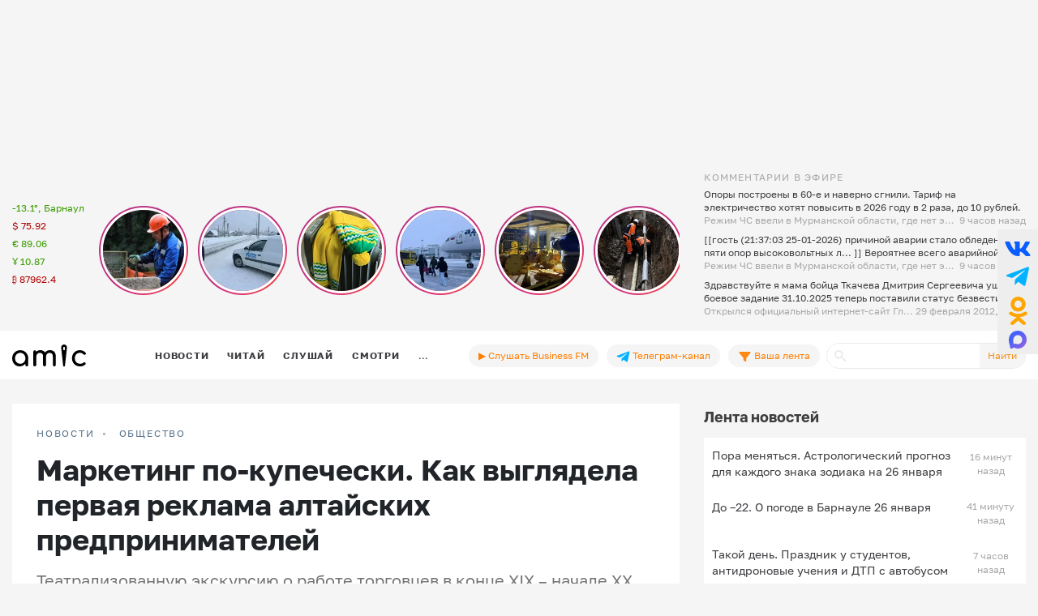

--- FILE ---
content_type: text/html; charset=UTF-8
request_url: https://www.amic.ru/news/marketing-po-kupecheski-kak-vyglyadela-pervaya-reklama-altayskih-predprinimateley-542693
body_size: 43427
content:
<!DOCTYPE html>
<html lang="ru" class="h-100" prefix="og: http://ogp.me/ns# article: http://ogp.me/ns/article# profile: http://ogp.me/ns/profile# fb: http://ogp.me/ns/fb#">
<head>
    <meta charset="UTF-8">
    <meta name="viewport" content="width=device-width, initial-scale=1, shrink-to-fit=no">
    <meta http-equiv="x-dns-prefetch-control" content="on">
    <link rel="manifest" href="/manifest.json">
    <link rel="dns-prefetch" href="//fonts.googleapis.com">
    <link rel="dns-prefetch" href="//mc.yandex.ru">
    <link rel="dns-prefetch" href="//www.google-analytics.com">
    <link rel="dns-prefetch" href="//cse.google.com">
    <link rel="dns-prefetch" href="//top-fwz1.mail.ru">
    <link rel="dns-prefetch" href="//counter.yadro.ru">
	<link rel="preconnect" href="https://www.googletagmanager.com" />
	<link rel="preconnect" href="https://mc.yandex.ru" />
	<link rel="preconnect" href="https://counter.yadro.ru" />
	<link rel="preconnect" href="https://yandex.ru" />
	<link rel="preconnect" href="https://avatars.mds.yandex.net" />
	<link rel="preconnect" href="https://matchid.adfox.yandex.ru" />
	<link rel="preconnect" href="https://yastatic.net" />
    <title>Маркетинг по-купечески. Как выглядела первая реклама алтайских предпринимателей</title>
    <meta name="title" content="Маркетинг по-купечески. Как выглядела первая реклама алтайских предпринимателей">
    <meta name="description" content="Театрализованную экскурсию о работе торговцев в конце XIX – начале XX века в &amp;quot;Ночь музеев&amp;quot; проведет Алтайский краеведческий музей">
    <meta property="og:title" content="Маркетинг по-купечески. Как выглядела первая реклама алтайских предпринимателей"/>
    <meta property="og:description" content="Театрализованную экскурсию о работе торговцев в конце XIX – начале XX века в &quot;Ночь музеев&quot; проведет Алтайский краеведческий музей"/>
    <meta property="og:image" content="https://www.amic.ru/images/news/webp/542693_size1.webp"/>
    <meta property="og:type" content="article"/>
    <meta property="og:url" content= "https://www.amic.ru/news/marketing-po-kupecheski-kak-vyglyadela-pervaya-reklama-altayskih-predprinimateley-542693" />
    <meta name="author" content="ИА Амител" />
    <meta name="copyright" content="Амител">
    <link rel="publisher" href="https://g.page/amitel?gm" />
    <meta property="article:published_time" content="Fri, 17 May 2024 08:00:00 +0700"/>
    <link rel="canonical" href="https://www.amic.ru/news/marketing-po-kupecheski-kak-vyglyadela-pervaya-reklama-altayskih-predprinimateley-542693">
    <link rel="amphtml"  href="https://www.amic.ru/amp/news/542693">
    <link rel="alternate" type="application/rss+xml" title="RSS" href="/rss">
    <link rel="alternate" type="application/rss+xml" title="RSS" href="https://feeds.feedburner.com/amic/news">
    <link rel="icon" type="image/png" href="/img/favicon/favicon-32x32.png" sizes="32x32">
    <link rel="icon" type="image/png" href="/img/favicon/favicon-192x192.png" sizes="192x192">
    <link rel="icon" type="image/png" href="/img/favicon/favicon-96x96.png" sizes="96x96">
    <link rel="icon" type="image/png" href="/img/favicon/favicon-16x16.png" sizes="16x16">
    <link rel="icon" type="image/svg+xml" href="/img/favicon/favicon.svg">
        <script type="application/ld+json">{"@context":"https:\/\/schema.org","@type":"NewsArticle","headline":"Маркетинг по-купечески. Как выглядела первая реклама алтайских предпринимателей","url":"https:\/\/www.amic.ru\/news\/marketing-po-kupecheski-kak-vyglyadela-pervaya-reklama-altayskih-predprinimateley-542693","mainEntityOfPage":"\/news\/marketing-po-kupecheski-kak-vyglyadela-pervaya-reklama-altayskih-predprinimateley-542693","datePublished":"2024-05-17T08:00:00+07:00","description":"Театрализованную экскурсию о работе торговцев в конце XIX – начале XX века в &quot;Ночь музеев&quot; проведет Алтайский краеведческий музей","@id":"https:\/\/www.amic.ru\/news\/marketing-po-kupecheski-kak-vyglyadela-pervaya-reklama-altayskih-predprinimateley-542693","image":"https:\/\/www.amic.ru\/images\/news\/webp\/542693_size1.webp","identifier":{"@type":"PropertyValue","propertyID":"WebPage","value":"2c6f8e82-e322-4b54-84bd-79eabd2a1801"},"articleBody":"Барнаульцев научат вести бизнес по-купечески. Как сообщает Business FM* Барнаул, такую театрализованную экскурсию проведут 18 мая – во время всероссийской акции \"Ночь музеев\". Организатор экскурсии – Алтайский краеведческий музей. Один из его залов представляет собой настоящий купеческий прилавок – там посетителям раскроют тайны маркетинга купцов Алтая.Для Сибири конец XIX и начало XX века – время большого подъема предпринимательства. И двигали его не промышленники, а торговцы, которые продавали готовую продукцию. Историки называют около десятка купеческих семей-миллионеров. Это, например, Суховы, Морозовы, Федуловы. Пароходной компанией владели Мельниковы, а в Камне-на-Оби жила богатейшая семья Винокуровых. Люди такого достатка могли себе позволить рекламу в газете.##_gallery-2737##В 1910-х годах одним из таких изданий, крупных и авторитетных, была ежедневная газета \"Жизнь Алтая\". Ее издавал барнаульский предприниматель и депутат Михаил Вершинин. Газета служила купцам площадкой для продвижения товаров. Сам Вершинин печатал в каждом выпуске рекламу собственной шляпной лавки, ну а другим предпринимателям продавал места под объявления.Как отметила младший научный сотрудник Алтайского краеведческого музея Елизавета Изотова, первые и последние страницы издания полностью отдавались под рекламу.\"По оформлению они были самые разные. И расположение рекламы, и даже ее размер зависели от того, сколько ты готов был вложить в это денег. На первом листе это стоило 15 копеек, а на последнем – 10. Самые простыебрали в рамочку, использовали шрифт разноразмерный. А вот уже какие-то интересные рекламки могли включать в себя изображения людей, картинки продукции. Например, продавалась в доме Суховых продукция купца Шустова, он производил коньяки. И вот там буквально его бутылка с шустовскойрябиновойнесравненной водкой\", – рассказала специалист. Самым популярным товаром в Барнауле была одежда. Своих тканей в городе не производили, так что материалы и готовые платья пользовались спросом, а продавцы объявляли сезонные скидки и привозили новые коллекции. Например, подобная реклама была в выпуске \"Жизнь Алтая\" от 17 апреля 1912 года. На первой полосе – объявление в рамочке:\"Торговый дом \"А.Г. Морозов с сыновьями\", желая освободить перед летом для новых получений все отделы в наших магазинах от некоторых товаров старого получения, назначил с 16 по 21 апреля дешевку (распродажу. – Прим. ред.): на белье, обувь, галоши, шляпы и разные мануфактурные и галантерейные товары\". Еще больше о секретах купцов жителям Барнаула расскажет Алтайский краеведческий музей, который ждет гостей на экскурсию. Она начнется 18 мая в 21:30 на проспекте Красноармейском, 28, – в доме купца Зубова. Кстати, на самом деле купцом Василий Иванович Зубов не был. Эту историю также расскажут в \"Ночь музеев\".* Business FM (\"Бизнес ФМ\")","author":{"name":"ИА Амител","@type":"Organization"},"publisher":{"@type":"NewsMediaOrganization","name":"ИА Амител","legalName":"Информационное агентство Амител","masthead":"https:\/\/www.amic.ru\/about","actionableFeedbackPolicy":"https:\/\/www.amic.ru\/feedback\/","logo":{"@type":"ImageObject","url":"https:\/\/www.amic.ru\/img\/logo-google.png"},"email":"news@amic.ru","telephone":"(7-385-2) 27-18-18","url":"https:\/\/www.amic.ru"},"about":[{"@type":"InformAction","name":"Барнаул"},{"@type":"InformAction","name":"Алтайский край"},{"@type":"InformAction","name":"бизнес"},{"@type":"InformAction","name":"история"}]}</script>
<script type="application/ld+json">{"@context":"https:\/\/schema.org","@type":"BreadcrumbList","itemListElement":[{"@type":"ListItem","position":1,"item":{"@id":"\/news","name":"НОВОСТИ"}},{"@type":"ListItem","position":2,"item":{"@id":"\/news\/society","name":"Общество"}}]}</script>
        <meta name="csrf-param" content="_csrf">
<meta name="csrf-token" content="a5aSXrM6H8YfHh4AHB0X6PyhzeDM5WVclE6o7gIHwpAYx9kt_nZL93daT0p0UEKFyfWjqKuiIAmnI82NU27w-g==">

<link href="/js/splide/dist/css/splide.min.css" rel="stylesheet">
<link href="/js/fotorama/fotorama.css" rel="stylesheet">
<link href="/js/zuck/dist/zuck.min.css" rel="stylesheet">
<link href="/js/zuck/dist/skins/snapgram.min.css" rel="stylesheet">
<link href="/assets/b09caa30/css/bootstrap.min.css" rel="stylesheet">
<link href="/css/site.min.css" rel="stylesheet">
<link href="/css/contents.min.css" rel="stylesheet">
<link href="/css/chart.min.css" rel="stylesheet">
<script src="/js/zuck/dist/zuck.min.js"></script>
<script src="/assets/418ec0fb/jquery.min.js"></script>
<script src="/assets/933c9e67/yii.js" defer></script>	
<!-- Google tag (gtag.js) -->
<script async src="https://www.googletagmanager.com/gtag/js?id=G-B56TR2TLTN"></script>
<script>
  window.dataLayer = window.dataLayer || [];
  function gtag(){dataLayer.push(arguments);}
  gtag('js', new Date());
  gtag('config', 'G-B56TR2TLTN');
</script>

<!-- Yandex.Metrika counter -->
<script type="text/javascript" >
   (function(m,e,t,r,i,k,a){m[i]=m[i]||function(){(m[i].a=m[i].a||[]).push(arguments)};
   m[i].l=1*new Date();
   for (var j = 0; j < document.scripts.length; j++) {if (document.scripts[j].src === r) { return; }}
   k=e.createElement(t),a=e.getElementsByTagName(t)[0],k.async=1,k.src=r,a.parentNode.insertBefore(k,a)})
   (window, document, "script", "https://mc.yandex.ru/metrika/tag.js", "ym");
   setTimeout( function(){ym(34950850, "init", {
        clickmap:true,
        trackLinks:true,
        accurateTrackBounce:true,
        webvisor:true
   });},0);
</script>
<!-- /Yandex.Metrika counter -->
    <!-- Rating@Mail.ru counter -->
    <script type="text/javascript">
        var _tmr = _tmr || [];
        _tmr.push({
            id: "55851",
            type: "pageView",
            start: new Date().getTime()
        });
        setTimeout(function(d, w) {
            var ts = d.createElement("script");
            ts.type = "text/javascript";
            ts.async = true;
            ts.src =
                (d.location.protocol == "https:"
                    ? "https:"
                    : "http:") + "//top-fwz1.mail.ru/js/code.js";
            var f = function() {
                var s = d.getElementsByTagName("script")[0];
                s.parentNode.insertBefore(ts, s);
            };
            if (w.opera == "[object Opera]") {
                d.addEventListener("DOMContentLoaded", f, false);
            } else {
                f();
            }
        },500, document, window);
    </script>
    <!-- //Rating@Mail.ru counter -->
    <!--LiveInternet counter-->
	<script>
	new Image().src = "https://counter.yadro.ru/hit;amicru?r"+
	escape(document.referrer)+((typeof(screen)=="undefined")?"":
	";s"+screen.width+"*"+screen.height+"*"+(screen.colorDepth?
	screen.colorDepth:screen.pixelDepth))+";u"+escape(document.URL)+
	";h"+escape(document.title.substring(0,150))+
	";"+Math.random();</script>
    <!--/LiveInternet-->
    <script>
    window.Ya || (window.Ya = {});
    window.yaContextCb = window.yaContextCb || [];
    window.Ya.adfoxCode || (window.Ya.adfoxCode = {});
    window.Ya.adfoxCode.hbCallbacks || (window.Ya.adfoxCode.hbCallbacks = []);
</script>
<script src="https://yandex.ru/ads/system/header-bidding.js" async></script>
<script src="https://yandex.ru/ads/system/context.js" async ></script>



    <script>
        (function () {
            const script = document.createElement('script');
            script.src = 'https://cdn.adfinity.pro/code/amic.ru/adfinity.js';
            script.async = true;
            let flag = false;
            window.addEventListener('scroll', function() {
                if(window.scrollY>50 && !flag)
                {
                    flag = true;
                    document.head.prepend(script);
                }
            });
        })()

    </script>


<!--AdFox START-->
<!--amic-->
<!--Площадка: amic.ru / * / *-->
<!--Тип баннера: Полноэкранный десктоп-->
<!--Расположение: Полноэкранный десктоп-->
<script>
    window.yaContextCb.push(()=>{
        Ya.adfoxCode.create({
            ownerId: 279920,
            containerId: 'adfox_167402977594575081',
            params: {
                pp: 'dzpu',
                ps: 'dbpj',
                p2: 'ivhg'
            }
        })
    })
</script>
<!--AdFox START-->
<!--amic-->
<!--Площадка: amic.ru / * / *-->
<!--Тип баннера: Фуллскрин РСЯ-->
<!--Расположение: Фуллскрин РСЯ-->

<script>
    window.yaContextCb.push(()=>{
        Ya.adfoxCode.create({
            ownerId: 279920,
            containerId: 'adfox_167402977594575081',
            params: {
                pp: 'dbch',
                ps: 'dbpj',
                p2: 'iakt'
            }
        })
    })
</script>
    <script>
    window.onSwipe = function (el, callbackLeft, callbackRight ) {
        el.addEventListener('touchstart', handleTouchStart, false);
        el.addEventListener('touchmove', handleTouchMove, false);

        var xDown = null;
        var yDown = null;

        function getTouches(evt) {
            return evt.touches ||             // browser API
                evt.originalEvent.touches; // jQuery
        }

        function handleTouchStart(evt) {
            const firstTouch = getTouches(evt)[0];
            xDown = firstTouch.clientX;
            yDown = firstTouch.clientY;
        };

        function handleTouchMove(evt) {
            if ( ! xDown || ! yDown ) {
                return;
            }

            var xUp = evt.touches[0].clientX;
            var yUp = evt.touches[0].clientY;

            var xDiff = xDown - xUp;
            var yDiff = yDown - yUp;

            if ( Math.abs( xDiff ) > Math.abs( yDiff ) ) {/*most significant*/
                if ( xDiff > 0 ) {
                    /* right swipe */
                    callbackRight();
                } else {
                    /* left swipe */
                    callbackLeft();
                }
            } else {
                if ( yDiff > 0 ) {
                    /* down swipe */
                } else {
                    /* up swipe */
                }
            }
            /* reset values */
            xDown = null;
            yDown = null;
        };
    }

</script>

</head>

<body class="d-flex flex-column h-100 ">

<div id="adfox_167402977594575081"></div> <!-- фулскрин -->
<header>
    <div class="container">
        <div class="header-banner" >
            <div class="header-banner_desktop">
            <div id="adfox_167229138467569665"></div>
            <script>
                window.yaContextCb.push(() => {
                    // eslint-disable-next-line no-undef
                    Ya.adfoxCode.create({
                        ownerId: 279920,
                        containerId: 'adfox_167229138467569665',
                        params: {
                            pp: 'g',
                            ps: 'dbpj',
                            p2: 'hiyx'
                        }
                    })
                })
            </script>
        </div>
        </div>

        <div class="row">
            <div class="col-md-1 d-none d-lg-block">
                <div class="header-center__info" style="height:198px;">
                    <ul class="header-center__info-list">
                        <li class="header-center__info-item"><a href="/weather"><span class="header-center__info-link">-13.1°, Барнаул</span></a></li>
                                                    <li class="header-center__info-item"><span id="USD" class="header-center__info-link header-center__info-link_down">$&nbsp;75.92</span></li>
                            <li class="header-center__info-item"><span id="EUR" class="header-center__info-link header-center__info-link_up">€&nbsp;89.06</span></li>
                            <li class="header-center__info-item"><span id="CNY" class="header-center__info-link header-center__info-link_up">Ұ&nbsp;10.87</span></li>
                            <li class="header-center__info-item"><span id="BTC" class="header-center__info-link header-center__info-link_down">&#8383;&nbsp;87962.4</span></li>
                                            </ul>
                </div>
            </div>
            <div class="col-lg-7 col-md-9 stories-cel">
                <div class="stories_cont">
    <div id="stories"></div>
</div>

<script>
    const get = function (array, what) {
        if (array) {
            return array[what] || '';
        } else {
            return '';
        }
    };
    const renderComments = function (comments){
        let html = "";
        var j;
        try{
            let commentsArr = JSON.parse(atob(comments));
            if("object" === typeof commentsArr && commentsArr.length>0){
                html+='<div class="comments">';
                for(let i = 0; i < commentsArr.length; i++){
                    j = commentsArr[i];
                    html+=`<div class="comment"><div class="message">${j.message}</div><div class="published_at">${j.published_at}</div></div>`
                }
                html+='</div>';
            }
        } catch (e){

        }
        return html;

    }
    let stories = new Zuck("stories",{
        skin: 'snapgram',
        avatars: false,         // shows user photo instead of last story item preview
        list: false,           // displays a timeline instead of carousel
        openEffect: false,      // enables effect when opening story
        cubeEffect: false,     // enables the 3d cube effect when sliding story
        autoFullScreen: false, // enables fullscreen on mobile browsers
        backButton: true,      // adds a back button to close the story viewer
        backNative: false,     // uses window history to enable back button on browsers/android
        previousTap: true,     // use 1/3 of the screen to navigate to previous item when tap the story
        localStorage: true,    // set true to save "seen" position. Element must have a id to save properly.
        reactive: false,        // set true if you use frameworks like React to control the timeline (see react.sample.html)
        rtl: false,            // enable/disable RTL
        paginationArrows:true,
        stories: [{"id":576671,"index":0,"photo":"https:\/\/www.amic.ru\/images\/news\/webp\/538663_size2.webp","name":"\u041f\u043e\u0434\u0430\u0447\u0430 \u0433\u0430\u0437\u0430 \u0432 \u041f\u0435\u0440\u0432\u043e\u043c\u0430\u0439\u0441\u043a\u043e\u043c \u0440\u0430\u0439\u043e\u043d\u0435 \u043d\u043e\u0440\u043c\u0430\u043b\u0438\u0437\u043e\u0432\u0430\u043d\u0430","link":"\/news\/podacha-gaza-v-pervomayskom-rayone-normalizovana-576671","lastUpdated":1769242200,"seen":false,"published_at":"24 \u044f\u043d\u0432\u0430\u0440\u044f 2026, 15:10","items":[{"id":576671,"type":"photo","length":100,"lastUpdated":1769242200,"src":"https:\/\/www.amic.ru\/images\/news\/webp\/538663_size1.webp","preview":"https:\/\/www.amic.ru\/images\/news\/webp\/538663_size4.webp","link":"\/news\/podacha-gaza-v-pervomayskom-rayone-normalizovana-576671","linkText":"\u0420\u0435\u0441\u0443\u0440\u0441 \u043f\u043e\u0434\u0430\u0432\u0430\u043b\u0438 \u043f\u043e\u0441\u0442\u0435\u043f\u0435\u043d\u043d\u043e \u0432 \u0442\u0435\u0447\u0435\u043d\u0438\u0435 \u0432\u0441\u0435\u0433\u043e \u0434\u043d\u044f","seen":false,"lid":"\u0420\u0435\u0441\u0443\u0440\u0441 \u043f\u043e\u0434\u0430\u0432\u0430\u043b\u0438 \u043f\u043e\u0441\u0442\u0435\u043f\u0435\u043d\u043d\u043e \u0432 \u0442\u0435\u0447\u0435\u043d\u0438\u0435 \u0432\u0441\u0435\u0433\u043e \u0434\u043d\u044f","post_title":"\u041f\u043e\u0434\u0430\u0447\u0430 \u0433\u0430\u0437\u0430 \u0432 \u041f\u0435\u0440\u0432\u043e\u043c\u0430\u0439\u0441\u043a\u043e\u043c \u0440\u0430\u0439\u043e\u043d\u0435 \u043d\u043e\u0440\u043c\u0430\u043b\u0438\u0437\u043e\u0432\u0430\u043d\u0430","internal_id":576671,"comments":"W10="}]},{"id":576661,"index":1,"photo":"https:\/\/www.amic.ru\/images\/news\/webp\/576661_size2.webp","name":"\u041f\u043e\u0434\u0430\u0447\u0443 \u0433\u0430\u0437\u0430 \u0432\u043e\u0441\u0441\u0442\u0430\u043d\u043e\u0432\u0438\u043b\u0438 \u0432 \u0442\u0440\u0435\u0445 \u0441\u0435\u043b\u0430\u0445 \u043f\u043e\u0434 \u0411\u0430\u0440\u043d\u0430\u0443\u043b\u043e\u043c","link":"\/news\/podachu-gaza-vosstanovili-v-treh-selah-pod-barnaulom-576661","lastUpdated":1769230680,"seen":false,"published_at":"24 \u044f\u043d\u0432\u0430\u0440\u044f 2026, 11:58","items":[{"id":576661,"type":"photo","length":100,"lastUpdated":1769230680,"src":"https:\/\/www.amic.ru\/images\/news\/webp\/576661_size1.webp","preview":"https:\/\/www.amic.ru\/images\/news\/webp\/576661_size4.webp","link":"\/news\/podachu-gaza-vosstanovili-v-treh-selah-pod-barnaulom-576661","linkText":"\u041f\u043e \u043d\u0435\u0441\u043a\u043e\u043b\u044c\u043a\u0438\u043c \u043f\u0440\u0438\u0447\u0438\u043d\u0430\u043c \u0432\u0441\u0435 \u0440\u0430\u0431\u043e\u0442\u044b \u043f\u043e \u0432\u043e\u0437\u0432\u0440\u0430\u0449\u0435\u043d\u0438\u044e \u0433\u0430\u0437\u0430 \u0437\u0430\u043d\u044f\u043b\u0438 \u0431\u043e\u043b\u044c\u0448\u0435 \u0432\u0440\u0435\u043c\u0435\u043d\u0438, \u0447\u0435\u043c \u043f\u0440\u0435\u0434\u043f\u043e\u043b\u0430\u0433\u0430\u043b\u043e\u0441\u044c","seen":false,"lid":"\u041f\u043e \u043d\u0435\u0441\u043a\u043e\u043b\u044c\u043a\u0438\u043c \u043f\u0440\u0438\u0447\u0438\u043d\u0430\u043c \u0432\u0441\u0435 \u0440\u0430\u0431\u043e\u0442\u044b \u043f\u043e \u0432\u043e\u0437\u0432\u0440\u0430\u0449\u0435\u043d\u0438\u044e \u0433\u0430\u0437\u0430 \u0437\u0430\u043d\u044f\u043b\u0438 \u0431\u043e\u043b\u044c\u0448\u0435 \u0432\u0440\u0435\u043c\u0435\u043d\u0438, \u0447\u0435\u043c \u043f\u0440\u0435\u0434\u043f\u043e\u043b\u0430\u0433\u0430\u043b\u043e\u0441\u044c","post_title":"\u041f\u043e\u0434\u0430\u0447\u0443 \u0433\u0430\u0437\u0430 \u0432\u043e\u0441\u0441\u0442\u0430\u043d\u043e\u0432\u0438\u043b\u0438 \u0432 \u0442\u0440\u0435\u0445 \u0441\u0435\u043b\u0430\u0445 \u043f\u043e\u0434 \u0411\u0430\u0440\u043d\u0430\u0443\u043b\u043e\u043c","internal_id":576661,"comments":"[base64]"}]},{"id":576651,"index":2,"photo":"https:\/\/www.amic.ru\/images\/news\/webp\/513329_size2.webp","name":"\u0416\u0438\u0442\u0435\u043b\u0435\u0439 \u043e\u0441\u0442\u0430\u0432\u0448\u0435\u0433\u043e\u0441\u044f \u0431\u0435\u0437 \u0433\u0430\u0437\u0430 \u0441\u0435\u043b\u0430 \u0411\u043e\u0431\u0440\u043e\u0432\u043a\u0430 &quot;\u043f\u0440\u043e\u0441\u044f\u0442 \u043e\u0442\u043a\u043b\u044e\u0447\u0438\u0442\u044c \u043e\u0431\u043e\u0433\u0440\u0435\u0432\u0430\u0442\u0435\u043b\u0438&quot;","link":"\/news\/zhiteley-ostavshegosya-bez-gaza-sela-bobrovka-prosyat-otklyuchit-obogrevateli-576651","lastUpdated":1769225460,"seen":false,"published_at":"24 \u044f\u043d\u0432\u0430\u0440\u044f 2026, 10:31","items":[{"id":576651,"type":"photo","length":100,"lastUpdated":1769225460,"src":"https:\/\/www.amic.ru\/images\/news\/webp\/513329_size1.webp","preview":"https:\/\/www.amic.ru\/images\/news\/news\/513329_size4.jpg","link":"\/news\/zhiteley-ostavshegosya-bez-gaza-sela-bobrovka-prosyat-otklyuchit-obogrevateli-576651","linkText":"\u0421\u043e\u0442\u0440\u0443\u0434\u043d\u0438\u043a\u0438 \u0430\u0434\u043c\u0438\u043d\u0438\u0441\u0442\u0440\u0430\u0446\u0438\u0438 '\u043f\u043e\u043f\u0440\u043e\u0441\u0438\u043b\u0438 \u043f\u043e\u0442\u0435\u0440\u043f\u0435\u0442\u044c', \u043f\u043e\u043a\u0430 \u0432\u043e\u0441\u0441\u0442\u0430\u043d\u0430\u0432\u043b\u0438\u0432\u0430\u0435\u0442\u0441\u044f \u043f\u043e\u0434\u0430\u0447\u0430 \u0433\u0430\u0437\u043e\u0441\u043d\u0430\u0431\u0436\u0435\u043d\u0438\u044f","seen":false,"lid":"\u0421\u043e\u0442\u0440\u0443\u0434\u043d\u0438\u043a\u0438 \u0430\u0434\u043c\u0438\u043d\u0438\u0441\u0442\u0440\u0430\u0446\u0438\u0438 '\u043f\u043e\u043f\u0440\u043e\u0441\u0438\u043b\u0438 \u043f\u043e\u0442\u0435\u0440\u043f\u0435\u0442\u044c', \u043f\u043e\u043a\u0430 \u0432\u043e\u0441\u0441\u0442\u0430\u043d\u0430\u0432\u043b\u0438\u0432\u0430\u0435\u0442\u0441\u044f \u043f\u043e\u0434\u0430\u0447\u0430 \u0433\u0430\u0437\u043e\u0441\u043d\u0430\u0431\u0436\u0435\u043d\u0438\u044f","post_title":"\u0416\u0438\u0442\u0435\u043b\u0435\u0439 \u043e\u0441\u0442\u0430\u0432\u0448\u0435\u0433\u043e\u0441\u044f \u0431\u0435\u0437 \u0433\u0430\u0437\u0430 \u0441\u0435\u043b\u0430 \u0411\u043e\u0431\u0440\u043e\u0432\u043a\u0430 '\u043f\u0440\u043e\u0441\u044f\u0442 \u043e\u0442\u043a\u043b\u044e\u0447\u0438\u0442\u044c \u043e\u0431\u043e\u0433\u0440\u0435\u0432\u0430\u0442\u0435\u043b\u0438'","internal_id":576651,"comments":"[base64]"}]},{"id":576650,"index":3,"photo":"https:\/\/www.amic.ru\/images\/news\/webp\/576650_size2.webp","name":"\u041f\u0430\u0441\u0441\u0430\u0436\u0438\u0440\u044b \u0440\u0435\u0439\u0441\u0430 \u041f\u0445\u0443\u043a\u0435\u0442 \u2014 \u0411\u0430\u0440\u043d\u0430\u0443\u043b \u043f\u0440\u0438\u043b\u0435\u0442\u0435\u043b\u0438 \u0432 \u0433\u043e\u0440\u043e\u0434 \u043d\u0430 \u0440\u0435\u0437\u0435\u0440\u0432\u043d\u043e\u043c \u0431\u043e\u0440\u0442\u0443","link":"\/news\/podavavshiy-signal-bedstviya-reys-phuket---barnaul-uspeshno-prizemlilsya-v-gorodskom-aeroportu-576650","lastUpdated":1769224440,"seen":false,"published_at":"24 \u044f\u043d\u0432\u0430\u0440\u044f 2026, 10:14","items":[{"id":576650,"type":"photo","length":100,"lastUpdated":1769224440,"src":"https:\/\/www.amic.ru\/images\/news\/webp\/576650_size1.webp","preview":"https:\/\/www.amic.ru\/images\/news\/webp\/576650_size4.webp","link":"\/news\/podavavshiy-signal-bedstviya-reys-phuket---barnaul-uspeshno-prizemlilsya-v-gorodskom-aeroportu-576650","linkText":"\u041b\u0435\u0442\u0435\u0432\u0448\u0438\u0435 \u0438\u0437 \u0422\u0430\u0438\u043b\u0430\u043d\u0434\u0430 \u0443\u0436\u0435 \u043f\u043e\u043a\u0438\u043d\u0443\u043b\u0438 \u0432\u043e\u0437\u0434\u0443\u0448\u043d\u043e\u0435 \u0441\u0443\u0434\u043d\u043e","seen":false,"lid":"\u041b\u0435\u0442\u0435\u0432\u0448\u0438\u0435 \u0438\u0437 \u0422\u0430\u0438\u043b\u0430\u043d\u0434\u0430 \u0443\u0436\u0435 \u043f\u043e\u043a\u0438\u043d\u0443\u043b\u0438 \u0432\u043e\u0437\u0434\u0443\u0448\u043d\u043e\u0435 \u0441\u0443\u0434\u043d\u043e","post_title":"\u041f\u0430\u0441\u0441\u0430\u0436\u0438\u0440\u044b \u0440\u0435\u0439\u0441\u0430 \u041f\u0445\u0443\u043a\u0435\u0442 \u2014 \u0411\u0430\u0440\u043d\u0430\u0443\u043b \u043f\u0440\u0438\u043b\u0435\u0442\u0435\u043b\u0438 \u0432 \u0433\u043e\u0440\u043e\u0434 \u043d\u0430 \u0440\u0435\u0437\u0435\u0440\u0432\u043d\u043e\u043c \u0431\u043e\u0440\u0442\u0443","internal_id":576650,"comments":"[base64]"}]},{"id":576648,"index":4,"photo":"https:\/\/www.amic.ru\/images\/news\/webp\/576648_size2.webp","name":"\u0412 \u043f\u043e\u0441\u0435\u043b\u043a\u0430\u0445 \u041b\u0435\u0441\u043d\u043e\u0439 \u0438 \u0411\u043e\u0431\u0440\u043e\u0432\u043a\u0430 \u043f\u0440\u043e\u0434\u043e\u043b\u0436\u0430\u044e\u0442\u0441\u044f \u0440\u0430\u0431\u043e\u0442\u044b \u043f\u043e \u0437\u0430\u043f\u0443\u0441\u043a\u0443 \u0433\u0430\u0437\u0430","link":"\/news\/v-poselkah-lesnoy-i-bobrovka-prodolzhayutsya-raboty-po-zapusku-gaza-576648","lastUpdated":1769223540,"seen":false,"published_at":"24 \u044f\u043d\u0432\u0430\u0440\u044f 2026, 09:59","items":[{"id":576648,"type":"photo","length":100,"lastUpdated":1769223540,"src":"https:\/\/www.amic.ru\/images\/news\/webp\/576648_size1.webp","preview":"https:\/\/www.amic.ru\/images\/news\/webp\/576648_size4.webp","link":"\/news\/v-poselkah-lesnoy-i-bobrovka-prodolzhayutsya-raboty-po-zapusku-gaza-576648","linkText":"\u0412\u0435\u0434\u0435\u0442\u0441\u044f \u043c\u043e\u043d\u0438\u0442\u043e\u0440\u0438\u043d\u0433 \u0442\u0435\u043c\u043f\u0435\u0440\u0430\u0442\u0443\u0440\u043d\u043e\u0433\u043e \u0440\u0435\u0436\u0438\u043c\u0430, \u043f\u0440\u0438 \u043d\u0435\u043e\u0431\u0445\u043e\u0434\u0438\u043c\u043e\u0441\u0442\u0438 \u0431\u0443\u0434\u0435\u0442 \u0440\u0430\u0437\u0432\u0435\u0440\u043d\u0443\u0442 \u043f\u0443\u043d\u043a\u0442 \u0432\u0440\u0435\u043c\u0435\u043d\u043d\u043e\u0433\u043e \u0440\u0430\u0437\u043c\u0435\u0449\u0435\u043d\u0438\u044f","seen":false,"lid":"\u0412\u0435\u0434\u0435\u0442\u0441\u044f \u043c\u043e\u043d\u0438\u0442\u043e\u0440\u0438\u043d\u0433 \u0442\u0435\u043c\u043f\u0435\u0440\u0430\u0442\u0443\u0440\u043d\u043e\u0433\u043e \u0440\u0435\u0436\u0438\u043c\u0430, \u043f\u0440\u0438 \u043d\u0435\u043e\u0431\u0445\u043e\u0434\u0438\u043c\u043e\u0441\u0442\u0438 \u0431\u0443\u0434\u0435\u0442 \u0440\u0430\u0437\u0432\u0435\u0440\u043d\u0443\u0442 \u043f\u0443\u043d\u043a\u0442 \u0432\u0440\u0435\u043c\u0435\u043d\u043d\u043e\u0433\u043e \u0440\u0430\u0437\u043c\u0435\u0449\u0435\u043d\u0438\u044f","post_title":"\u0412 \u043f\u043e\u0441\u0435\u043b\u043a\u0430\u0445 \u041b\u0435\u0441\u043d\u043e\u0439 \u0438 \u0411\u043e\u0431\u0440\u043e\u0432\u043a\u0430 \u043f\u0440\u043e\u0434\u043e\u043b\u0436\u0430\u044e\u0442\u0441\u044f \u0440\u0430\u0431\u043e\u0442\u044b \u043f\u043e \u0437\u0430\u043f\u0443\u0441\u043a\u0443 \u0433\u0430\u0437\u0430","internal_id":576648,"comments":"[base64]"}]},{"id":576647,"index":5,"photo":"https:\/\/www.amic.ru\/images\/news\/news\/435756_size2.jpg","name":"\u041f\u043e\u0434\u0430\u0447\u0430 \u0433\u0430\u0437\u0430 \u0432 \u041f\u0435\u0440\u0432\u043e\u043c\u0430\u0439\u0441\u043a\u043e\u043c \u0440\u0430\u0439\u043e\u043d\u0435 \u0434\u043e \u0441\u0438\u0445 \u043f\u043e\u0440 \u043d\u0435 \u0432\u043e\u0441\u0441\u0442\u0430\u043d\u043e\u0432\u043b\u0435\u043d\u0430","link":"\/news\/podacha-gaza-v-pervomayskom-rayone-do-sih-por-ne-vosstanovlena-576647","lastUpdated":1769220960,"seen":false,"published_at":"24 \u044f\u043d\u0432\u0430\u0440\u044f 2026, 09:16","items":[{"id":576647,"type":"photo","length":100,"lastUpdated":1769220960,"src":"https:\/\/www.amic.ru\/images\/news\/news\/435756_size1.jpg","preview":"https:\/\/www.amic.ru\/images\/news\/news\/435756_size4.jpg","link":"\/news\/podacha-gaza-v-pervomayskom-rayone-do-sih-por-ne-vosstanovlena-576647","linkText":"\u041a\u0430\u043a \u043f\u0438\u0448\u0443\u0442 \u043c\u0435\u0441\u0442\u043d\u044b\u0435 \u0436\u0438\u0442\u0435\u043b\u0438, \u0432 \u0434\u043e\u043c\u0430\u0445 \u0433\u0430\u0437 \u0442\u0430\u043a \u0438 \u043d\u0435 \u043f\u043e\u044f\u0432\u0438\u043b\u0441\u044f, \u043d\u0435\u0441\u043c\u043e\u0442\u0440\u044f \u043d\u0430 \u0437\u0430\u044f\u0432\u043b\u0435\u043d\u0438\u044f \u0432\u043b\u0430\u0441\u0442\u0435\u0439","seen":false,"lid":"\u041a\u0430\u043a \u043f\u0438\u0448\u0443\u0442 \u043c\u0435\u0441\u0442\u043d\u044b\u0435 \u0436\u0438\u0442\u0435\u043b\u0438, \u0432 \u0434\u043e\u043c\u0430\u0445 \u0433\u0430\u0437 \u0442\u0430\u043a \u0438 \u043d\u0435 \u043f\u043e\u044f\u0432\u0438\u043b\u0441\u044f, \u043d\u0435\u0441\u043c\u043e\u0442\u0440\u044f \u043d\u0430 \u0437\u0430\u044f\u0432\u043b\u0435\u043d\u0438\u044f \u0432\u043b\u0430\u0441\u0442\u0435\u0439","post_title":"\u041f\u043e\u0434\u0430\u0447\u0430 \u0433\u0430\u0437\u0430 \u0432 \u041f\u0435\u0440\u0432\u043e\u043c\u0430\u0439\u0441\u043a\u043e\u043c \u0440\u0430\u0439\u043e\u043d\u0435 \u0434\u043e \u0441\u0438\u0445 \u043f\u043e\u0440 \u043d\u0435 \u0432\u043e\u0441\u0441\u0442\u0430\u043d\u043e\u0432\u043b\u0435\u043d\u0430","internal_id":576647,"comments":"[base64]\/IiwicHVibGlzaGVkX2F0IjoiMjQgXHUwNDRmXHUwNDNkXHUwNDMyXHUwNDMwXHUwNDQwXHUwNDRmIn1d"}]},{"id":576612,"index":6,"photo":"https:\/\/www.amic.ru\/images\/news\/webp\/553596_size2.webp","name":"\u0427\u0442\u043e \u0441\u043b\u0443\u0447\u0438\u043b\u043e\u0441\u044c \u0441 \u0440\u0435\u0439\u0441\u043e\u043c \u041f\u0445\u0443\u043a\u0435\u0442 \u2014 \u0411\u0430\u0440\u043d\u0430\u0443\u043b, \u043f\u043e\u0434\u0430\u0432\u0448\u0438\u043c \u0441\u0438\u0433\u043d\u0430\u043b \u0431\u0435\u0434\u0441\u0442\u0432\u0438\u044f \u043d\u0430\u0434 \u041a\u0438\u0442\u0430\u0435\u043c? \u0413\u043b\u0430\u0432\u043d\u043e\u0435","link":"\/news\/chto-sluchilos-s-reysom-phuket-barnaul-podavshim-signal-bedstviya-nad-kitaem-glavnoe-576612","lastUpdated":1769161620,"seen":false,"published_at":"23 \u044f\u043d\u0432\u0430\u0440\u044f 2026, 16:47","items":[{"id":576612,"type":"photo","length":100,"lastUpdated":1769161620,"src":"https:\/\/www.amic.ru\/images\/news\/webp\/553596_size1.webp","preview":"https:\/\/www.amic.ru\/images\/news\/webp\/553596_size4.webp","link":"\/news\/chto-sluchilos-s-reysom-phuket-barnaul-podavshim-signal-bedstviya-nad-kitaem-glavnoe-576612","linkText":"\u041f\u043e\u043a\u0430 \u0441\u0430\u043c\u043e\u043b\u0435\u0442 \u043a\u0440\u0443\u0436\u0438\u043b \u043d\u0430\u0434 \u0430\u044d\u0440\u043e\u043f\u043e\u0440\u0442\u043e\u043c \u041f\u043e\u0434\u043d\u0435\u0431\u0435\u0441\u043d\u043e\u0439, \u043d\u0430 \u0441\u0435\u0440\u0432\u0438\u0441\u0435 Flightradar \u0437\u0430 \u043d\u0438\u043c \u0441\u043b\u0435\u0434\u0438\u043b\u0438 \u0442\u044b\u0441\u044f\u0447\u0438 \u0447\u0435\u043b\u043e\u0432\u0435\u043a","seen":false,"lid":"\u041f\u043e\u043a\u0430 \u0441\u0430\u043c\u043e\u043b\u0435\u0442 \u043a\u0440\u0443\u0436\u0438\u043b \u043d\u0430\u0434 \u0430\u044d\u0440\u043e\u043f\u043e\u0440\u0442\u043e\u043c \u041f\u043e\u0434\u043d\u0435\u0431\u0435\u0441\u043d\u043e\u0439, \u043d\u0430 \u0441\u0435\u0440\u0432\u0438\u0441\u0435 Flightradar \u0437\u0430 \u043d\u0438\u043c \u0441\u043b\u0435\u0434\u0438\u043b\u0438 \u0442\u044b\u0441\u044f\u0447\u0438 \u0447\u0435\u043b\u043e\u0432\u0435\u043a","post_title":"\u0427\u0442\u043e \u0441\u043b\u0443\u0447\u0438\u043b\u043e\u0441\u044c \u0441 \u0440\u0435\u0439\u0441\u043e\u043c \u041f\u0445\u0443\u043a\u0435\u0442 \u2014 \u0411\u0430\u0440\u043d\u0430\u0443\u043b, \u043f\u043e\u0434\u0430\u0432\u0448\u0438\u043c \u0441\u0438\u0433\u043d\u0430\u043b \u0431\u0435\u0434\u0441\u0442\u0432\u0438\u044f \u043d\u0430\u0434 \u041a\u0438\u0442\u0430\u0435\u043c? \u0413\u043b\u0430\u0432\u043d\u043e\u0435","internal_id":576612,"comments":"[base64]"}]},{"id":576544,"index":7,"photo":"https:\/\/www.amic.ru\/images\/news\/webp\/576544_size2.webp","name":"\u041f\u043e\u0447\u0435\u043c\u0443 \u0432 \u0420\u043e\u0441\u0441\u0438\u0438 \u043d\u0430\u0447\u0430\u043b\u043e \u0434\u0435\u0448\u0435\u0432\u0435\u0442\u044c \u0441\u043b\u0438\u0432\u043e\u0447\u043d\u043e\u0435 \u043c\u0430\u0441\u043b\u043e \u0438 \u0441\u0442\u0430\u043b\u043e \u043b\u0438 \u043e\u043d\u043e \u0445\u0443\u0436\u0435?","link":"\/news\/pochemu-v-rossii-nachalo-deshevet-slivochnoe-maslo-i-stalo-li-ono-huzhe-576544","lastUpdated":1769126400,"seen":false,"published_at":"23 \u044f\u043d\u0432\u0430\u0440\u044f 2026, 07:00","items":[{"id":576544,"type":"photo","length":100,"lastUpdated":1769126400,"src":"https:\/\/www.amic.ru\/images\/news\/webp\/576544_size1.webp","preview":"https:\/\/www.amic.ru\/images\/news\/webp\/576544_size4.webp","link":"\/news\/pochemu-v-rossii-nachalo-deshevet-slivochnoe-maslo-i-stalo-li-ono-huzhe-576544","linkText":"\u0426\u0435\u043d\u0430 \u0441\u043d\u0438\u0437\u0438\u043b\u0430\u0441\u044c \u0432\u0441\u0435\u0433\u043e \u043d\u0430 3%","seen":false,"lid":"\u0426\u0435\u043d\u0430 \u0441\u043d\u0438\u0437\u0438\u043b\u0430\u0441\u044c \u0432\u0441\u0435\u0433\u043e \u043d\u0430 3%","post_title":"\u041f\u043e\u0447\u0435\u043c\u0443 \u0432 \u0420\u043e\u0441\u0441\u0438\u0438 \u043d\u0430\u0447\u0430\u043b\u043e \u0434\u0435\u0448\u0435\u0432\u0435\u0442\u044c \u0441\u043b\u0438\u0432\u043e\u0447\u043d\u043e\u0435 \u043c\u0430\u0441\u043b\u043e \u0438 \u0441\u0442\u0430\u043b\u043e \u043b\u0438 \u043e\u043d\u043e \u0445\u0443\u0436\u0435?","internal_id":576544,"comments":"[base64]"}]},{"id":576538,"index":8,"photo":"https:\/\/www.amic.ru\/images\/news\/webp\/576538_size2.webp","name":"&quot;\u0420\u0443\u0441\u0441\u043a\u0438\u0435 \u0442\u043e\u043b\u044c\u043a\u043e \u0432 \u043a\u0438\u043d\u043e \u0437\u043b\u043e\u0434\u0435\u0438&quot;. \u041a\u0430\u043a \u0441\u0442\u0443\u0434\u0435\u043d\u0442 \u0438\u0437 \u0411\u0435\u043d\u0438\u043d\u0430 \u043f\u0440\u0438\u0435\u0445\u0430\u043b \u0432 \u0411\u0430\u0440\u043d\u0430\u0443\u043b \u0438 \u0441\u0442\u0430\u043b \u043c\u043e\u0434\u0435\u043b\u044c\u044e","link":"\/news\/russkie-tolko-v-kino-zlodei-kak-student-iz-benina-priehal-v-barnaul-i-stal-modelyu-576538","lastUpdated":1769124000,"seen":false,"published_at":"23 \u044f\u043d\u0432\u0430\u0440\u044f 2026, 06:20","items":[{"id":576538,"type":"photo","length":100,"lastUpdated":1769124000,"src":"https:\/\/www.amic.ru\/images\/news\/webp\/576538_size1.webp","preview":"https:\/\/www.amic.ru\/images\/news\/webp\/576538_size4.webp","link":"\/news\/russkie-tolko-v-kino-zlodei-kak-student-iz-benina-priehal-v-barnaul-i-stal-modelyu-576538","linkText":"\u0417\u043d\u0430\u043a\u043e\u043c\u044c\u0442\u0435\u0441\u044c \u0441 \u0422\u0440\u0435\u0437\u043e\u0440\u043e\u043c \u041b\u0438\u0433\u0430\u043d\u043e\u043c, \u043a\u043e\u0442\u043e\u0440\u044b\u0439 \u0433\u043e\u0434 \u0443\u0447\u0438\u0442\u0441\u044f \u0432 \u043d\u0430\u0448\u0435\u0439 \u0441\u0442\u0440\u0430\u043d\u0435 \u0438 \u0432\u043b\u044e\u0431\u0438\u043b\u0441\u044f \u0432 \u0440\u043e\u0441\u0441\u0438\u0439\u0441\u043a\u0443\u044e \u043a\u0443\u043b\u044c\u0442\u0443\u0440\u0443. \u041e\u043d \u043f\u043e\u0435\u0442 '\u041c\u0430\u0442\u0443\u0448\u043a\u0430' \u0438 \u043f\u044c\u0435\u0442 \u0432\u043e\u0434\u043a\u0443","seen":false,"lid":"\u0417\u043d\u0430\u043a\u043e\u043c\u044c\u0442\u0435\u0441\u044c \u0441 \u0422\u0440\u0435\u0437\u043e\u0440\u043e\u043c \u041b\u0438\u0433\u0430\u043d\u043e\u043c, \u043a\u043e\u0442\u043e\u0440\u044b\u0439 \u0433\u043e\u0434 \u0443\u0447\u0438\u0442\u0441\u044f \u0432 \u043d\u0430\u0448\u0435\u0439 \u0441\u0442\u0440\u0430\u043d\u0435 \u0438 \u0432\u043b\u044e\u0431\u0438\u043b\u0441\u044f \u0432 \u0440\u043e\u0441\u0441\u0438\u0439\u0441\u043a\u0443\u044e \u043a\u0443\u043b\u044c\u0442\u0443\u0440\u0443. \u041e\u043d \u043f\u043e\u0435\u0442 '\u041c\u0430\u0442\u0443\u0448\u043a\u0430' \u0438 \u043f\u044c\u0435\u0442 \u0432\u043e\u0434\u043a\u0443","post_title":"'\u0420\u0443\u0441\u0441\u043a\u0438\u0435 \u0442\u043e\u043b\u044c\u043a\u043e \u0432 \u043a\u0438\u043d\u043e \u0437\u043b\u043e\u0434\u0435\u0438'. \u041a\u0430\u043a \u0441\u0442\u0443\u0434\u0435\u043d\u0442 \u0438\u0437 \u0411\u0435\u043d\u0438\u043d\u0430 \u043f\u0440\u0438\u0435\u0445\u0430\u043b \u0432 \u0411\u0430\u0440\u043d\u0430\u0443\u043b \u0438 \u0441\u0442\u0430\u043b \u043c\u043e\u0434\u0435\u043b\u044c\u044e","internal_id":576538,"comments":"[base64]\/[base64]"}]},{"id":576472,"index":9,"photo":"https:\/\/www.amic.ru\/images\/news\/webp\/576472_size2.webp","name":"&quot;\u0414\u0435\u0440\u0437\u043a\u0438\u0439, \u0433\u043e\u043b\u043e\u0434\u043d\u044b\u0439 \u0438 \u043e\u0447\u0435\u043d\u044c \u0436\u0438\u0432\u043e\u0439&quot;. \u041f\u0440\u0435\u0434\u043f\u0440\u0438\u043d\u0438\u043c\u0430\u0442\u0435\u043b\u0438 \u0411\u0430\u0440\u043d\u0430\u0443\u043b\u0430 \u043e \u0442\u043e\u043c, \u043a\u0430\u043a \u0436\u0438\u043b\u0438 \u0432 2016 \u0433\u043e\u0434\u0443","link":"\/news\/derzkiy-golodnyy-i-ochen-zhivoy-predprinimateli-barnaula-o-tom-kak-zhili-v-2016-godu-576472","lastUpdated":1769043600,"seen":false,"published_at":"22 \u044f\u043d\u0432\u0430\u0440\u044f 2026, 08:00","items":[{"id":576472,"type":"photo","length":100,"lastUpdated":1769043600,"src":"https:\/\/www.amic.ru\/images\/news\/webp\/576472_size1.webp","preview":"https:\/\/www.amic.ru\/images\/news\/webp\/576472_size4.webp","link":"\/news\/derzkiy-golodnyy-i-ochen-zhivoy-predprinimateli-barnaula-o-tom-kak-zhili-v-2016-godu-576472","linkText":"\u0414\u043b\u044f \u043c\u043d\u043e\u0433\u0438\u0445 2016-\u0439 \u2014 \u044d\u0442\u043e \u043d\u0435 \u0442\u043e\u043b\u044c\u043a\u043e \u044d\u043c\u043e\u0446\u0438\u0438, \u043d\u043e \u0438 \u043a\u043e\u043d\u043a\u0440\u0435\u0442\u043d\u044b\u0439 \u044d\u0442\u0430\u043f \u043f\u0440\u043e\u0444\u0435\u0441\u0441\u0438\u043e\u043d\u0430\u043b\u044c\u043d\u043e\u0433\u043e \u0441\u0442\u0430\u043d\u043e\u0432\u043b\u0435\u043d\u0438\u044f","seen":false,"lid":"\u0414\u043b\u044f \u043c\u043d\u043e\u0433\u0438\u0445 2016-\u0439 \u2014 \u044d\u0442\u043e \u043d\u0435 \u0442\u043e\u043b\u044c\u043a\u043e \u044d\u043c\u043e\u0446\u0438\u0438, \u043d\u043e \u0438 \u043a\u043e\u043d\u043a\u0440\u0435\u0442\u043d\u044b\u0439 \u044d\u0442\u0430\u043f \u043f\u0440\u043e\u0444\u0435\u0441\u0441\u0438\u043e\u043d\u0430\u043b\u044c\u043d\u043e\u0433\u043e \u0441\u0442\u0430\u043d\u043e\u0432\u043b\u0435\u043d\u0438\u044f","post_title":"'\u0414\u0435\u0440\u0437\u043a\u0438\u0439, \u0433\u043e\u043b\u043e\u0434\u043d\u044b\u0439 \u0438 \u043e\u0447\u0435\u043d\u044c \u0436\u0438\u0432\u043e\u0439'. \u041f\u0440\u0435\u0434\u043f\u0440\u0438\u043d\u0438\u043c\u0430\u0442\u0435\u043b\u0438 \u0411\u0430\u0440\u043d\u0430\u0443\u043b\u0430 \u043e \u0442\u043e\u043c, \u043a\u0430\u043a \u0436\u0438\u043b\u0438 \u0432 2016 \u0433\u043e\u0434\u0443","internal_id":576472,"comments":"[base64]"}]}],
        template: {
            viewerItemBody: function (index, currentIndex, item) {
                console.log(document.URL);
				let link = 'https://www.amic.ru'+item.link;
				let ttitle = item.post_title;
 //               console.log(ttitle);
					new Image().src = "https://counter.yadro.ru/hit;amicru?r"+escape(document.referrer)+((typeof(screen)=="undefined")?"":";s"+screen.width+"*"+screen.height+"*"+(screen.colorDepth?screen.colorDepth:screen.pixelDepth))+";u"+escape(link)+";h"+escape(ttitle.substring(0,150))+";"+Math.random();
                $('.previous').on( "click", function(event) {
                    console.log( stories );
                    //stories.moveStoryItem(true);
                    stories.navigateItem('previous', event);
                    //stories.navigateItem("previous", 0);
                } );
                
                return `<div
                    class="item ${get(item, 'seen') === true ? 'seen' : ''} ${currentIndex === index ? 'active' : ''}"
                    data-time="${get(item, 'time')}" data-type="${get(item, 'type')}" data-index="${index}" data-item-id="${get(item, 'internal_id')}" data-story-id="${get(item, 'internal_id')}">
                    <div class="title"><h2><a href="${item.link}">${item.post_title}</a></h2></div>
                    ${renderComments(item.comments)}
                    <div class="blur-bg" style="background-image: url('${get(item, 'src')}') "></div><div class="image-container" ><img loading="auto" class="media" src="${get(item, 'src')}" ${get(item, 'type')} alt=""/></div>

                    <a class="tip link" href="${get(item, 'link')}" rel="noopener" target="_blank">
                        ${!get(item, 'linkText') || get(item, 'linkText') === '' ? option('language', 'visitLink') : get(item, 'linkText')}
                    </a>
                  </div>`;
            },
			timelineItem: function(itemData) {
				lazy = itemData['index'] == 5?'loading="auto" ':'';
				lazy = itemData['index'] > 5?'loading="lazy" ':lazy;
				return `<div class="story ${itemData['seen'] === true ? 'seen' : ''}">
				<a class="item-link" ${
					itemData['link'] ? `href="${itemData['link'] || ''}"` : ''
				}>
				<span class="item-preview">
				<img lazy="eager" ${lazy}src="${
					 itemData['currentPreview']
				}" alt=""/>
				</span>
				<span class="info" itemProp="author" itemScope itemType="http://schema.org/Person">
				<strong class="name" itemProp="name">${itemData['name']}</strong>
				<span class="time"></span>
				</span>
				</a>
				<ul class="items"></ul>
				</div>`;
			},
            viewerItem: function (storyData, currentStoryItem) {
                var date = new Date(storyData.lastUpdated*1000);
                return `<div class="story-viewer" data-story-id="${get(currentStoryItem, 'internal_id')}">
                    <div class="head">
                      <div class="left">
                        <a class="back">&lsaquo;</a>

                        <span class="item-preview">
                          <img lazy="eager" class="profilePhoto" src="${get(storyData, 'photo')}" alt="${get(storyData, 'name')}" />
                        </span>

                        <div class="info">
                          <strong class="name">${get(storyData, 'name')}</strong>
                          <span class="time">${date.toLocaleDateString()}</span>
                        </div>
                      </div>

                      <div class="right">
                        <span class="time">${get(currentStoryItem, 'timeAgo')}</span>
                        <span class="loading"></span>
                        <a class="close" tabIndex="2">&times;</a>
                      </div>
                    </div>

                    <div class="slides-pointers">
                      <div class="wrap"></div>
                    </div>
                    <div class="slides-pagination">
                      <span class="previous" id="story-prev" style="z-index:999"><img src="/js/zuck/dist/img/previous.svg" alt="previous" width="50" height="50"></span>
                      <span class="next"><img src="/js/zuck/dist/img/next.svg" alt="next" width="50" height="50"></span>
                    </div>
                  </div>`;
            },
        }
    });

    const getCurrentIndex = function ()
    {
        return stories.data.filter((story) => story.id==stories.internalData.currentStory)[0].index;
    }

    stories.back = function ()
    {
        let previousIndex = getCurrentIndex() - 1;
        if( previousIndex < 0) previousIndex =  stories.data.length -1;
        //stories.navigateItem(previousIndex)
        stories.navigateItem('previous', event);
    }

    var stories_container = document.getElementById("stories");
    addEventListener('wheel', (event) => {});

    stories_container.onwheel = (e) => {
        e.preventDefault();
        stories_container.scrollLeft+=e.wheelDeltaY
        return false;
    };

</script>
            </div>
            <div class="col-md-4">
                <div class="header-center__comments">
    <div class="header-comments">
        <div class="header-comments__wrapper"><h2 class="header-comments__title">Комментарии в&nbsp;эфире</h2>
            <ul class="header-comments__list"><li class="header-comments__item">
    <a href="/news/rezhim-chs-vveli-v-murmanskoy-oblasti-gde-net-elektrichestva-tretiy-den-576705" class="">
        <div class="header-comments-item">
            <div class="header-comments-item__top">
                <div class="header-comments-item__text">
                    Опоры построены в 60-е  и наверно сгнили. Тариф на электричество хотят повысить в 2026 году в 2 раза, до 10 рублей. Деньги не на опоры, а по карманам?                </div>
            </div>
            <div class="header-comments-item__bottom">
                <div class="header-comments-item__title">
                    Режим ЧС ввели в Мурманской области, где нет электричества третий день                </div>
                <div class="header-comments-item__time">
                    9 часов назад                </div>
            </div>
        </div>
    </a>
</li>
<li class="header-comments__item">
    <a href="/news/rezhim-chs-vveli-v-murmanskoy-oblasti-gde-net-elektrichestva-tretiy-den-576705" class="">
        <div class="header-comments-item">
            <div class="header-comments-item__top">
                <div class="header-comments-item__text">
                    [[гость (21:37:03 25-01-2026) причиной аварии стало обледенение пяти опор высоковольтных л... ]]
Вероятнее всего аварийной и слабой была одна опора, которая повалилась и потянула за собой соседние.                </div>
            </div>
            <div class="header-comments-item__bottom">
                <div class="header-comments-item__title">
                    Режим ЧС ввели в Мурманской области, где нет электричества третий день                </div>
                <div class="header-comments-item__time">
                    9 часов назад                </div>
            </div>
        </div>
    </a>
</li>
<li class="header-comments__item">
    <a href="/news/otkrylsya-oficialnyy-internet-sayt-glavnogo-voennogo-sledstvennogo-upravleniya-sledstvennogo-komiteta-174109" class="">
        <div class="header-comments-item">
            <div class="header-comments-item__top">
                <div class="header-comments-item__text">
                    Здравствуйте я мама бойца Ткачева Дмитрия Сергеевича ушёл на боевое задание 31.10.2025 теперь поставили статус безвести пропавший с 09.12.2025 в/ч 12274 не какой информации больше не дают я отвезла в Ростов лично готовый ДНК и теперь не могу узнать в несли в базу данных или нет не кто не чего не говорит. Помогите пожалуйста я вас прошу.                </div>
            </div>
            <div class="header-comments-item__bottom">
                <div class="header-comments-item__title">
                    Открылся официальный интернет-сайт Главного военного следственного управления Следственного комитета                </div>
                <div class="header-comments-item__time">
                    29 февраля 2012, 13:56                </div>
            </div>
        </div>
    </a>
</li>
</ul>        </div>
    </div>
</div>
            </div>
        </div>
    </div>
    <div class="nav-cont">
        <div id="js-header-bottom-id" class="header__bottom js-header-bottom">
            <div class="burger">
                <div class="hamburger hamburger--squeeze js-hamburger">
                    <div class="hamburger-box">
                        <div class="hamburger-inner"></div>
                    </div>
                </div>
            </div>
            <div class="header-bottom container">
                <div class="header-bottom__wrapper section-wrapper">
                    <main class="header-bottom__main">
                        <div class="header-bottom__logo"><a href="/" class="header-bottom__logo-link"><img src="/img/amic-logo.svg" width="91" height="28" alt="logo"></a></div>
                        <div class="header-bottom__nav">
                            <nav class="header-nav">
                                <ul class="header-nav__list">
                                    <li class="header-nav__item"><a href="/news" class="header-nav__link" title="Лента новостей">
                                            Новости
                                        </a></li>
                                    <li class="header-nav__item"><a href="/articles" class="header-nav__link" title="Статьи">
                                            Читай
                                        </a></li>
                                    <li class="header-nav__item"><a href="/podcasts" class="header-nav__link" title="Подкасты">
                                            Слушай
                                        </a></li>
                                    <li class="header-nav__item"><a href="/video" class="header-nav__link" title="Видео проекты">
                                            Смотри
                                        </a></li>
									<li class="header-nav__item"><span class="burgerd">...</span></li>

                                </ul>
                            </nav>
                        </div>
                    </main>
                    <aside class="header-bottom__side">
                        <div class="header-bottom__buttons">
                            <div class="header-bottom__button">
                                <a href="https://cast.fmprod.ru/bfm_brn" target="_blank" class="button button_grey">
                                    <span class="button__text tg">▶ Слушать Business FM</span>
                                </a>
                            </div>
                            <div class="header-bottom__button">
                                <a href="https://t.me/amic_ru" target="_blank" class="button button_grey button_grey-tg">
                                <span class="button__icon">
                                    <svg style="width: 17px;height: 14px;" class="icon icon-tg"><use xlink:href="/svg/symbol/sprite-styled.svg#tg"></use></svg>
                                </span>
                                    <span class="button__text tg">&nbsp;Телеграм-канал</span>
                                </a>
                            </div>
							                <div class="header-bottom__button">
                    <span style="fill: #ff8813;" onclick="toggletFiltersModalSel();return false;" class="button button_grey">
                                <span class="button__icon"><i class="fa-solid fa-filter"></i>
									<svg xmlns="http://www.w3.org/2000/svg" viewBox="0 0 512 512" style="width: 17px;height: 14px;" class="icon icon-tg"><title>фильтры материалов</title><path d="M3.9 54.9C10.5 40.9 24.5 32 40 32H472c15.5 0 29.5 8.9 36.1 22.9s4.6 30.5-5.2 42.5L320 320.9V448c0 12.1-6.8 23.2-17.7 28.6s-23.8 4.3-33.5-3l-64-48c-8.1-6-12.8-15.5-12.8-25.6V320.9L9 97.3C-.7 85.4-2.8 68.8 3.9 54.9z"/></svg>
                                </span>
                                &nbsp;Ваша лента
                    </span>
                </div>
                        </div>

                    </aside>
                    <div class="actions">
                        <div class="desktop-search">
                            <form action="/search" method="get" class="search_form">
                                <input type="hidden" value="news" name="index">
                                <input type="text" class="search_input" name="q" aria-label="Поиск">
                                <button>Найти</button>
                            </form>
                        </div>
                    </div>
                </div>
            </div>
        </div>
    </div>

</header>

<main role="main" class="flex-shrink-0 post-view">
    <div class="container">
        <div class="row">
    <div class="col-md-8">
        <div id="post" class="post">
            <div class="breadcrumbs">
    <a class="breadcrumb" href="/news">НОВОСТИ</a><a class="breadcrumb" href="/news/society">Общество</a></div>
            <h1>Маркетинг по-купечески. Как выглядела первая реклама алтайских предпринимателей</h1>
            <p class="lead">Театрализованную экскурсию о работе торговцев в конце XIX – начале XX века в "Ночь музеев" проведет Алтайский краеведческий музей</p>
            <p class="published_at">17 мая 2024, 08:00, ИА Амител </p>
            <p class="share_and_comment">
                <a href="#comments" class="comments_btn">Выскажись!</a>
                <a href="https://telegram.me/share/url?url=https://www.amic.ru/news/marketing-po-kupecheski-kak-vyglyadela-pervaya-reklama-altayskih-predprinimateley-542693&text=Маркетинг по-купечески. Как выглядела первая реклама алтайских предпринимателей">
                    <svg style="width: 22px;height: 22px; transition: transform 2s ease 3s;" class="icon icon-tg" id="btn-tg-rotate"><use xlink:href="/svg/symbol/sprite-styled.svg#tg"></use></svg>
                </a>
                <a onclick="Share.vkontakte('https://www.amic.ru/news/marketing-po-kupecheski-kak-vyglyadela-pervaya-reklama-altayskih-predprinimateley-542693','Маркетинг по-купечески. Как выглядела первая реклама алтайских предпринимателей','https://www.amic.ru/images/news/webp/542693_size1.webp','Театрализованную экскурсию о работе торговцев в конце XIX – начале XX века в &quot;Ночь музеев&quot; проведет Алтайский краеведческий музей')" href="#">
                    <svg class="icon icon-vk"><use xlink:href="/svg/symbol/sprite-clear.svg#vk"></use></svg>
                </a>
                <a onclick="Share.odnoklassniki('https://www.amic.ru/news/marketing-po-kupecheski-kak-vyglyadela-pervaya-reklama-altayskih-predprinimateley-542693','Маркетинг по-купечески. Как выглядела первая реклама алтайских предпринимателей','https://www.amic.ru/images/news/webp/542693_size1.webp','Театрализованную экскурсию о работе торговцев в конце XIX – начале XX века в &quot;Ночь музеев&quot; проведет Алтайский краеведческий музей')" href="#">
                    <svg class="icon icon-ok"><use xlink:href="/svg/symbol/sprite-clear.svg#ok"></use></svg>
                </a>
                <a onclick="navigator.clipboard.writeText('https://www.amic.ru/news/marketing-po-kupecheski-kak-vyglyadela-pervaya-reklama-altayskih-predprinimateley-542693'); elementPopup(this,'Ссылка скопирована в буфер обмена')" class="copy-link" href="#">
                    <svg xmlns="http://www.w3.org/2000/svg" width="15" height="15" viewBox="0 0 8 8">
                        <use href="/img/share-boxed.svg#share"></use>
                    </svg>
                </a>
            </p>
            <p>
                            </p>
                        <section class="text">
                <p>Барнаульцев научат вести бизнес по-купечески. Как сообщает <a href="https://www.amic.ru/go/?u=http%3A%2F%2Ft.me%2FBusinessFM_brn">Business FM* Барнаул</a>, такую театрализованную экскурсию проведут 18 мая – во время всероссийской акции "Ночь музеев". Организатор экскурсии – Алтайский краеведческий музей. Один из его залов представляет собой настоящий купеческий прилавок – там посетителям раскроют тайны маркетинга купцов Алтая.</p>

<p>Для Сибири конец XIX и начало XX века – время большого подъема предпринимательства. И двигали его не промышленники, а торговцы, которые продавали готовую продукцию. Историки называют около десятка купеческих семей-миллионеров. Это, например, Суховы, Морозовы, Федуловы. Пароходной компанией владели Мельниковы, а в Камне-на-Оби жила богатейшая семья Винокуровых. Люди такого достатка могли себе позволить рекламу в газете.</p>


<div id="gallery-2737" class="gallery-wrapper"></div>
<div class="image-title">Фото: архив газеты "Жизнь Алтая" </div>
<script type="text/javascript">
		window.addEventListener("DOMContentLoaded",function () {
		$('#gallery-2737').fotorama({ width:'100%',maxwidth:1200,maxheight:750,minheight:250, fit: 'contain', thumbheight:70,thumbwidth:94, captions: true,nav:'thumbs', swipe:true, caption: 'overlay', allowfullscreen:'native',transition:'slide', data: [ {img: '/images/post_gallery/gallery/2737/31716/medium.jpg?_=494081041', thumb: '/images/post_gallery/gallery/2737/31716/small.jpg?_=494081041', full:'/images/post_gallery/gallery/2737/31716/large.jpg?_=494081041', id:1 },
{img: '/images/post_gallery/gallery/2737/31717/medium.jpg?_=494081041', thumb: '/images/post_gallery/gallery/2737/31717/small.jpg?_=494081041', full:'/images/post_gallery/gallery/2737/31717/large.jpg?_=494081041', id:2 },
{img: '/images/post_gallery/gallery/2737/31718/medium.jpg?_=494081041', thumb: '/images/post_gallery/gallery/2737/31718/small.jpg?_=494081041', full:'/images/post_gallery/gallery/2737/31718/large.jpg?_=494081041', id:3 },
{img: '/images/post_gallery/gallery/2737/31719/medium.jpg?_=2584522995', thumb: '/images/post_gallery/gallery/2737/31719/small.jpg?_=2584522995', full:'/images/post_gallery/gallery/2737/31719/large.jpg?_=2584522995', id:4 },
{img: '/images/post_gallery/gallery/2737/31720/medium.jpg?_=50717001', thumb: '/images/post_gallery/gallery/2737/31720/small.jpg?_=2584522995', full:'/images/post_gallery/gallery/2737/31720/large.jpg?_=2584522995', id:5 },
{img: '/images/post_gallery/gallery/2737/31721/medium.jpg?_=3220859650', thumb: '/images/post_gallery/gallery/2737/31721/small.jpg?_=3220859650', full:'/images/post_gallery/gallery/2737/31721/large.jpg?_=3220859650', id:6 },
 ] });
		$('#gallery-2737').on('fotorama:show', function (e, fotorama, extra) {
				new Image().src = "https://counter.yadro.ru/hit;amicru?r"+escape(document.referrer)+((typeof(screen)=="undefined")?"":";s"+screen.width+"*"+screen.height+"*"+(screen.colorDepth?screen.colorDepth:screen.pixelDepth))+";u"+escape(document.URL)+";h"+escape(document.title.substring(0,150))+";"+Math.random();
			} ).on('fotorama:ready', function (e, fotorama) {
//
			});
		});

</script>

<!--AdFox START-->
<!--amic-->
<!--Площадка: amic.ru / * / *-->
<!--Тип баннера: 728х90 D-->
<!--Расположение: Середина новости (после 2 абзаца) D-->
<div id="adfox_168500637671381059" class="mb-3"></div>
<script>
    window.yaContextCb.push(()=>{
        Ya.adfoxCode.create({
            ownerId: 279920,
            containerId: 'adfox_168500637671381059',
            params: {
                pp: 'dmsh',
                ps: 'dbpj',
                p2: 'ijrz'
            }
        })
    })
</script>



<p>В 1910-х годах одним из таких изданий, крупных и авторитетных, была ежедневная газета "Жизнь Алтая". Ее издавал барнаульский предприниматель и депутат Михаил Вершинин. Газета служила купцам площадкой для продвижения товаров. Сам Вершинин печатал в каждом выпуске рекламу собственной шляпной лавки, ну а другим предпринимателям продавал места под объявления.</p>

<p>Как отметила младший научный сотрудник Алтайского краеведческого музея Елизавета Изотова, первые и последние страницы издания полностью отдавались под рекламу.</p>

<p><span class="style1">"По оформлению они были самые разные. И расположение рекламы, и даже ее размер зависели от того, сколько ты готов был вложить в это денег. На первом листе это стоило 15 копеек, а на последнем – 10. Самые простые&nbsp;брали в рамочку, использовали шрифт разноразмерный. А вот уже какие-то интересные рекламки могли включать в себя изображения людей, картинки продукции. Например, продавалась в доме Суховых продукция купца Шустова, он производил коньяки. И вот там буквально его бутылка с шустовской&nbsp;рябиновой&nbsp;несравненной водкой", – рассказала специалист. </span></p>

<p>Самым популярным товаром в Барнауле была одежда. Своих тканей в городе не производили, так что материалы и готовые платья пользовались спросом, а продавцы объявляли сезонные скидки и привозили новые коллекции. Например, подобная реклама была в выпуске "Жизнь Алтая" от 17 апреля 1912 года. На первой полосе – объявление в рамочке:</p>

<p><span class="style1">"Торговый дом "А.Г. Морозов с сыновьями", желая освободить перед летом для новых получений все отделы в наших магазинах от некоторых товаров старого получения, назначил с 16 по 21 апреля дешевку (распродажу. – <em>Прим. ред.</em>): на белье, обувь, галоши, шляпы и разные мануфактурные и галантерейные товары". </span></p>

<p>Еще больше о секретах купцов жителям Барнаула расскажет Алтайский краеведческий музей, который ждет гостей на экскурсию. Она начнется 18 мая в 21:30 на проспекте Красноармейском, 28, – в доме купца Зубова. Кстати, на самом деле купцом Василий Иванович Зубов не был. Эту историю также расскажут в "Ночь музеев".</p>

<p><em>* Business FM ("Бизнес ФМ")</em></p>

<div class="inject" id="885096fc-f082-4b3e-9528-8ad649ac1280">
    <div class="illustration">
                    <div class="picture-cont-16x9">
                <a href="/news/kogda-i-kak-proydet-muzeynaya-noch-2024-v-altayskom-krae-541847">
                    <picture class="w-100">
                        <source srcset="https://www.amic.ru/images/news/webp/541847_size4.webp, https://www.amic.ru/images/news/webp/541847_size3.webp 2x" media="(min-width: 600px)">
                        <img src="https://www.amic.ru/images/news/news/541847_size4.jpg" alt=""Музейная ночь" в Барнауле / Фото: amic.ru" class="w-100" loading="lazy">
                    </picture>
                </a>
            </div>
        
    </div>

    <div class="meta">
        <div class="breadcrumbs">
            <a class="breadcrumb" href="/news">НОВОСТИ</a><a class="breadcrumb" href="/news/culture">Культура</a>        </div>
        <h2 class="title"><a href="/news/kogda-i-kak-proydet-muzeynaya-noch-2024-v-altayskom-krae-541847">Когда и как пройдет "Музейная ночь – 2024" в Алтайском крае?</a></h2>
    </div>
</div>


<p></p>                                                                                </section>
            <div class="post_tags">
	<a class="post_tags-item" href="/tags/barnaul">Барнаул</a>
	<a class="post_tags-item" href="/tags/altayskiy-kray">Алтайский край</a>
	<a class="post_tags-item" href="/tags/biznes">бизнес</a>
	<a class="post_tags-item" href="/tags/istoriya">история</a>
</div>
			<section class="share-this">
				
<div class="btn-group reactionb">
	<i><img src="/img/reactionbutton/1.svg" width="32" height="32" class="reationbutton" onclick="reaction(0)"  id="rbki_0"><p id="rbk_0">0</p></i>
	<i><img src="/img/reactionbutton/2.svg" width="32" height="32" class="reationbutton active" onclick="reaction(1)"  id="rbki_1"><p id="rbk_1">3</p></i>
	<i><img src="/img/reactionbutton/3.svg" width="32" height="32" class="reationbutton" onclick="reaction(2)"  id="rbki_2"><p id="rbk_2">0</p></i>
	<i><img src="/img/reactionbutton/4.svg" width="32" height="32" class="reationbutton" onclick="reaction(3)"  id="rbki_3"><p id="rbk_3">0</p></i>
	<i><img src="/img/reactionbutton/5.svg" width="32" height="32" class="reationbutton" onclick="reaction(4)"  id="rbki_4"><p id="rbk_4">0</p></i>
	<i><img src="/img/reactionbutton/6.svg" width="32" height="32" class="reationbutton" onclick="reaction(5)"  id="rbki_5"><p id="rbk_5">0</p></i>
</div>
<div id="ok_shareWidget" style="display: inline;"></div>
            <div style="clear: both;"></div>
            </section>

<script>
!function (d, id, did, st, title, description, image) {
  function init(){
    OK.CONNECT.insertShareWidget(id,did,st, title, description, image);
  }
  if (!window.OK || !OK.CONNECT || !OK.CONNECT.insertShareWidget) {
    var js = d.createElement("script");
    js.src = "https://connect.ok.ru/connect.js";
    js.onload = js.onreadystatechange = function () {
    if (!this.readyState || this.readyState == "loaded" || this.readyState == "complete") {
      if (!this.executed) {
        this.executed = true;
        setTimeout(init, 0);
      }
    }};
    d.documentElement.appendChild(js);
  } else {
    init();
  }
}(document,"ok_shareWidget",document.URL,'{"sz":30,"st":"oval","ck":1,"bgclr":"ED8207","txclr":"FFFFFF"}',"","","");
</script>
                            <section style="height: 100px;">
                    <div align="center">
        <!--AdFox START-->
    <!--amic-->
    <!--Площадка: amic.ru / * / *-->
    <!--Тип баннера: 700х100/перетяжка_6-->
    <!--Расположение: середина страницы-->
    <div id="adfox_163290315222648914" class="mb-3"></div>
    <script>
        window.yaContextCb.push(()=>{
            Ya.adfoxCode.create({
                ownerId: 279920,
                containerId: 'adfox_163290315222648914',
                params: {
                    pp: 'h',
                    ps: 'dbpj',
                    p2: 'hduh'
                }
            })
        })
    </script>
</div>
                </section>
                        <section class="comments" id="comments">
                
<h2 class="comments-title">
    Комментарии&nbsp;<sup><small>0</small></sup>
</h2>
<div class="comments-list">
</div>
<div class="comments-form" id="commentsForm">
        <form method="post">
        <input type="hidden" name="_csrf" value="a5aSXrM6H8YfHh4AHB0X6PyhzeDM5WVclE6o7gIHwpAYx9kt_nZL93daT0p0UEKFyfWjqKuiIAmnI82NU27w-g==">
        <input type="hidden" name="parent_id" value="0" id="commentParentId">
        <div class="form-group">
			<div class="row">
				<label for="fakename" class="control-label ml-4">Имя</label>
					<div class="col-sm mb-3"><input type="text"  class="form-control" name="fakename" id="fakename" value="" maxlength="30"></div>
            </div>
            <textarea class="form-control" name="message" id="commentFormTextarea" cols="30" rows="5" aria-label="Сообщение"></textarea>
        </div>
        <div class="form-group">
            <div class="">
                                <input type="hidden" name="capcha_salt" value="NDMuOTY=">
                <label for="capcha">Решите пример: <i style="opacity: 0;">1</i>6<i style="opacity: 0;">0</i>+<i style="opacity: 0;">2</i>8<i style="opacity: 0;">0</i>=</label>
                <input type="text" name="capcha" style="outline: none;border: 1px solid #212529;width: 25px;" aria-label="capcha">
            </div>
            <button type="submit" class="btn btn-primary">Отправить</button>

        </div>
    </form>
</div>
<script>
    window.answer = function (elem){
        const author = elem.parentNode.parentNode.parentNode.dataset.author;
        const time = elem.parentNode.parentNode.parentNode.dataset.time;
        const parentId = elem.parentNode.parentNode.parentNode.dataset.id;
		const message = $(elem.parentNode.parentNode).find('p:not(.text-muted)').html().replace(/<span>.*<\/span>\n?/m, '').substring(0,60);
		let text = '[[' + author + " ("+ time +") " + message + "... ]]\n";
        $("#commentFormTextarea").html(text).focus()[0].setSelectionRange(text.length + 2, text.length+ 2);
		$("#commentParentId").val(parentId);
    }
    window.clike = function (g,id,el){
		$('#comment-'+id+' .btnlike').addClass('disabled').attr('aria-disabled',true);
		t = Number( $( '#cnt_'+id ).text() );
		$( '#cnt_'+id ).text(t+g);
		$.post( "clike", { id:id, grd:g, _csrf:'a5aSXrM6H8YfHh4AHB0X6PyhzeDM5WVclE6o7gIHwpAYx9kt_nZL93daT0p0UEKFyfWjqKuiIAmnI82NU27w-g==', nid:542693}, function( data ) {
			console.log(data);
		});
	}
</script>
            </section>
        </div>
    </div>
    <script>
        (function (){
            let main_view_cont = document.getElementById('post');
            let height = main_view_cont.offsetHeight;
            console.log(height)
            let style = document.createElement("style");
            style.innerHTML = "#lenta-container{ max-height:"+height+"px;}";
            main_view_cont.parentNode.append(style);
        })()
    </script>
    <div class="col-md-4" id="lenta-container">
        <a class="news-link" href="/news">Лента новостей</a>

<div id="vi_105778"></div>

<script type="text/javascript">
    function moevideo() {
        console.log("Подключение моёвидео");

        (
            () => {
                const script = document.createElement("script");
                script.defer = true,
                    script.src = "https://cdn1.moe.video/player/mvplayer.min.js";
                script.onload = () => {
                    addContentRoll({
                        width: '100%',
                        placement: 10167,
                        promo: true,
                        advertCount: 10,
                        slot: 'page',
                        sound: 'onclick',
                        fly:{
                            mode: 'stick',
                            animation: 'fly',
                            width: 450,
                            closeSecOffset: 3,
                            position: 'bottom-right',
                        },
                        adEmpty: () => {
                            var i = document.createElement("script");
                            i.src = "https://player.codes/tag/load.js?sid=105778&tag_id=vi_105778";
                            document.head.append(i);                     },
                    });
                }
                document.body.append(script);
            }
        )()
    }
    function adfinityVideoAdv(){
        console.log("Подключение adfinity")
        adfinity.event().publish('externalLaunch', 8427);
    }
    function videoAdvRotate(){
        const date = new Date();
        date.getSeconds()
        let flag = false;
        const scrollDelay = 200;
        console.log("Загрузка видеорекламы, ожидание прокрутки "+scrollDelay+"px")
        if(window.scrollY>scrollDelay && !flag) {
            console.log("Подключение видеорекламы, скролл достигнул " + scrollDelay + "px")
            flag = true;
            window.removeEventListener("scroll", videoAdvRotate);
            // if(date.getSeconds()%2){ Это пример реализации ротации
            //     moevideo();
            // } else {
            //     adfinityVideoAdv();
            // }
            moevideo();
        }
    }
    setTimeout((function (){
//        let flag = false;
        window.addEventListener('scroll',videoAdvRotate);
    }), 3000);

</script>

<div class="lenta">
    <div id='list-wrapper' class='list-wrapper'><div><h3>
    <a href="/news/pora-menyatsya-astrologicheskiy-prognoz-dlya-kazhdogo-znaka-zodiaka-na-26-yanvarya-576641">Пора меняться. Астрологический прогноз для каждого знака зодиака на 26 января</a>    <div class="published_at">
        16 минут назад                    </div>
</h3>

</div><div><h3>
    <a href="/news/do-22-o-pogode-v-barnaule-26-yanvarya-576707">До –22. О погоде в Барнауле 26 января</a>    <div class="published_at">
        41 минуту назад                    </div>
</h3>

</div><div><h3>
    <a href="/news/takoy-den-prazdnik-u-studentov-antidronovye-ucheniya-i-dtp-s-avtobusom-576706">Такой день. Праздник у студентов, антидроновые учения и ДТП с автобусом</a>    <div class="published_at">
        7 часов назад                    </div>
</h3>

</div><div><h3>
    <a href="/news/biyskiy-uchitel-sozdal-nastolnuyu-igru-dlya-izucheniya-statistiki-i-altayskogo-kraya-576704">Бийский учитель создал настольную игру для изучения статистики и Алтайского края</a>    <div class="published_at">
        8 часов назад                    </div>
</h3>

</div><div><h3>
    <a href="/news/rezhim-chs-vveli-v-murmanskoy-oblasti-gde-net-elektrichestva-tretiy-den-576705">Режим ЧС ввели в Мурманской области, где нет электричества третий день</a>    <div class="published_at">
        9 часов назад                            <span class="commnets">&nbsp;<svg class="icon icon-comments"><use xlink:href="/svg/symbol/sprite-clear.svg#comments"></use></svg>4</span>
            </div>
</h3>

</div><div><h3>
    <a href="/news/pvo-rossii-sbila-31-snaryad-himars-i-68-bespilotnikov-vsu-v-techenie-sutok-576703">Силы ПВО России сбили 31 снаряд HIMARS и 68 беспилотников ВСУ в течение суток</a>    <div class="published_at">
        10 часов назад                    </div>
</h3>

</div><div><h3>
    <a href="/news/zhiteli-altayskogo-kraya-poluchili-bolee-26-mln-rubley-na-gazifikaciyu-576702">Жители Алтайского края получили более 26 млн рублей на газификацию</a>    <div class="published_at">
        11 часов назад                            <span class="commnets">&nbsp;<svg class="icon icon-comments"><use xlink:href="/svg/symbol/sprite-clear.svg#comments"></use></svg>1</span>
            </div>
</h3>

</div><div><h3>
    <a href="/news/zhenschinu-s-rebenkom-spasli-iz-mashiny-plyvshey-po-vodokanalu-v-dagestane-576701">Женщину с ребенком спасли из машины, плывшей по водоканалу в Дагестане</a>    <div class="published_at">
        11 часов назад                    </div>
</h3>

</div><div><h3>
    <a href="/news/dvoih-uvezli-v-bolnicu-posle-naezda-avtobusa-na-oporu-lep-v-barnaule-576700">Двоих увезли в больницу после наезда автобуса на опору ЛЭП в Барнауле</a>    <div class="published_at">
        12 часов назад                            <span class="commnets">&nbsp;<svg class="icon icon-comments"><use xlink:href="/svg/symbol/sprite-clear.svg#comments"></use></svg>8</span>
            </div>
</h3>

</div><div><h3>
    <a href="/news/banki-rossii-k-sentyabryu-pereydut-na-edinyy-qr-kod-576699">Банки России осенью перейдут на единый QR-код</a>    <div class="published_at">
        12 часов назад                            <span class="commnets">&nbsp;<svg class="icon icon-comments"><use xlink:href="/svg/symbol/sprite-clear.svg#comments"></use></svg>2</span>
            </div>
</h3>

</div>    <style>
        .desktop-lent-banner{
            min-height: 400px;
        }
        .lenta .list-wrapper div.desktop-lent-banner:hover{
            background: transparent;
        }
        .desktop-lent-banner>div{
            display: flex;
            align-items: center;
            justify-content: center;
        }
    </style>
<div class="desktop-lent-banner text-center">
    <div id="lent_adfox_163238723987728973"></div>
    <script>
        window.yaContextCb.push(() => {
            // eslint-disable-next-line no-undef
            Ya.adfoxCode.create({
                ownerId: 279920,
                containerId: 'lent_adfox_163238723987728973',
                params: {
                    pp: 'g',
                    ps: 'dbpj',
                    p2: 'hijw'
                }
            })
        })
    </script>
</div>

<div><h3>
    <a href="/news/doch-ekstrasensa-olgi-yakubovich-obvinili-v-zhestokom-obraschenii-s-konem-576698">Дочь экстрасенса Ольги Якубович обвинили в жестоком обращении с конем</a>    <div class="published_at">
        13 часов назад                    </div>
</h3>

</div><div><h3>
    <a href="/news/altayskie-siloviki-trenirovalis-sbivat-bpla-antidronovym-oruzhiem-576697">Алтайские силовики тренировались сбивать БПЛА антидроновым оружием</a>    <div class="published_at">
        13 часов назад                    </div>
</h3>

</div><div><h3>
    <a href="/news/voennyy-ekspert-predupredil-ob-ugroze-ekokatastrofy-iz-za-gor-trupov-vsu-576695">Военный эксперт предупредил об угрозе экокатастрофы из-за гор трупов ВСУ</a>    <div class="published_at">
        14 часов назад                            <span class="commnets">&nbsp;<svg class="icon icon-comments"><use xlink:href="/svg/symbol/sprite-clear.svg#comments"></use></svg>1</span>
            </div>
</h3>

</div><div><h3>
    <a href="/news/sbituyu-mashinoy-pensionerku-v-barnaule-uvezli-v-bolnicu-576693">Сбитую машиной пенсионерку в Барнауле увезли в больницу</a>    <div class="published_at">
        14 часов назад                    </div>
</h3>

</div><div><h3>
    <a href="/news/meta-obvinyayut-v-moshennichestve-iz-za-dostupa-k-perepiskam-v-whatsapp-576692">Meta* обвиняют в мошенничестве из-за доступа к перепискам в WhatsApp**</a>    <div class="published_at">
        15 часов назад                            <span class="commnets">&nbsp;<svg class="icon icon-comments"><use xlink:href="/svg/symbol/sprite-clear.svg#comments"></use></svg>2</span>
            </div>
</h3>

</div><div><h3>
    <a href="/news/uchenye-nazvali-novyy-sposob-ponizit-risk-smerti-576691">Ученые назвали способ снизить риск смерти</a>    <div class="published_at">
        15 часов назад                            <span class="commnets">&nbsp;<svg class="icon icon-comments"><use xlink:href="/svg/symbol/sprite-clear.svg#comments"></use></svg>3</span>
            </div>
</h3>

</div><div><h3>
    <a href="/news/barnaulec-kupil-traktor-onlayn-no-tak-i-ne-dozhdalsya-dostavki-576690">Барнаулец купил трактор онлайн, но так и не дождался доставки</a>    <div class="published_at">
        16 часов назад                            <span class="commnets">&nbsp;<svg class="icon icon-comments"><use xlink:href="/svg/symbol/sprite-clear.svg#comments"></use></svg>2</span>
            </div>
</h3>

</div><div><h3>
    <a href="/news/ohotnika-podozrevayut-v-ubiystve-znakomogo-vo-vremya-dtp-na-snegohode-576689">Охотника подозревают в убийстве знакомого во время ДТП на снегоходе</a>    <div class="published_at">
        16 часов назад                            <span class="commnets">&nbsp;<svg class="icon icon-comments"><use xlink:href="/svg/symbol/sprite-clear.svg#comments"></use></svg>6</span>
            </div>
</h3>

</div><div><h3>
    <a href="/news/osobo-trezvyy-rubcovchanin-oderzhal-pobedu-v-shou-konfetka-na-tnt-576688">"Особо трезвый" рубцовчанин одержал победу в шоу "Конфетка" на ТНТ</a>    <div class="published_at">
        17 часов назад                    </div>
</h3>

</div><div><h3>
    <a href="/news/snezhnyy-bars-nabrosilsya-na-lyzhnika-v-kitae-576687">Снежный барс набросился на лыжника в Китае</a>    <div class="published_at">
        17 часов назад                            <span class="commnets">&nbsp;<svg class="icon icon-comments"><use xlink:href="/svg/symbol/sprite-clear.svg#comments"></use></svg>2</span>
            </div>
</h3>

</div>    <style>
        .desktop-lent-banner{
            min-height: 400px;
        }
        .lenta .list-wrapper div.desktop-lent-banner:hover{
            background: transparent;
        }
        .desktop-lent-banner>div{
            display: flex;
            align-items: center;
            justify-content: center;
        }
    </style>
<div class="desktop-lent-banner text-center">
    <!--AdFox START-->
    <!--amic-->
    <!--Площадка: amic.ru / * / *-->
    <!--Тип баннера: лента новостей D-->
    <!--Расположение: середина страницы-->
    <div id="lent_20_adfox_167445535598639688"></div>
    <script>
        window.yaContextCb.push(()=>{
            Ya.adfoxCode.create({
                ownerId: 279920,
                sequentialLoading: true,
                containerId: 'lent_20_adfox_167445535598639688',
                params: {
                    pp: 'h',
                    ps: 'dbpj',
                    p2: 'iase'
                }
            })
        })
    </script>
</div>

<div><h3>
    <a href="/news/medvedev-nazval-liderov-es-impotentami-kotorym-plyuyut-v-lico-576686">Дмитрий Медведев назвал лидеров ЕС импотентами, которым плюют в лицо</a>    <div class="published_at">
        18 часов назад                            <span class="commnets">&nbsp;<svg class="icon icon-comments"><use xlink:href="/svg/symbol/sprite-clear.svg#comments"></use></svg>9</span>
            </div>
</h3>

</div><div><h3>
    <a href="/news/platnaya-podpiska-bez-reklamy-poyavilas-v-whatsapp-576685">Платная подписка без рекламы появилась в мессенджере WhatsApp*</a>    <div class="published_at">
        18 часов назад                            <span class="commnets">&nbsp;<svg class="icon icon-comments"><use xlink:href="/svg/symbol/sprite-clear.svg#comments"></use></svg>2</span>
            </div>
</h3>

</div><div><h3>
    <a href="/news/riskuyte-i-probuyte-novoe-deputaty-dumy-barnaula-dali-sovety-studentam-576618">Рискуйте и пробуйте новое. Депутаты думы Барнаула дали советы студентам</a>    <div class="published_at">
        19 часов назад                            <span class="commnets">&nbsp;<svg class="icon icon-comments"><use xlink:href="/svg/symbol/sprite-clear.svg#comments"></use></svg>4</span>
            </div>
</h3>

</div><div><h3>
    <a href="/news/grenlandskiy-bezdomnyy-soglasilsya-stat-amerikancem-za-1-mln-dollarov-576684">Гренландский бездомный согласился стать американцем за 1 млн долларов</a>    <div class="published_at">
        19 часов назад                            <span class="commnets">&nbsp;<svg class="icon icon-comments"><use xlink:href="/svg/symbol/sprite-clear.svg#comments"></use></svg>7</span>
            </div>
</h3>

</div><div><h3>
    <a href="/news/tomenko-i-romanenko-pozdravili-zhiteley-altayskogo-kraya-s-dnem-studenta-576682">Виктор Томенко и Александр Романенко поздравили жителей Алтайского края с Днем студента</a>    <div class="published_at">
        20 часов назад                            <span class="commnets">&nbsp;<svg class="icon icon-comments"><use xlink:href="/svg/symbol/sprite-clear.svg#comments"></use></svg>7</span>
            </div>
</h3>

</div><div><h3>
    <a href="/news/rezhisser-i-televeduschiy-oleynikov-umer-v-mashine-skoroy-pomoschi-576681">Режиссер и телеведущий Александр Олейников умер в машине скорой помощи</a>    <div class="published_at">
        20 часов назад                    </div>
</h3>

</div><div><h3>
    <a href="/news/legkoatlet-iz-barnaula-shubenkov-vstal-na-konki-v-shou-pervogo-kanala-576680">Легкоатлет из Барнаула Шубенков встал на коньки в шоу Первого канала</a>    <div class="published_at">
        21 час назад                            <span class="commnets">&nbsp;<svg class="icon icon-comments"><use xlink:href="/svg/symbol/sprite-clear.svg#comments"></use></svg>3</span>
            </div>
</h3>

</div><div><h3>
    <a href="/news/vspyshka-virusa-vyzyvayuschego-komu-i-ne-imeyuschego-lecheniya-zafiksirovana-v-indii-576679">Вспышка вируса, вызывающего кому и не имеющего лечения, зафиксирована в Индии</a>    <div class="published_at">
        22 часа назад                            <span class="commnets">&nbsp;<svg class="icon icon-comments"><use xlink:href="/svg/symbol/sprite-clear.svg#comments"></use></svg>4</span>
            </div>
</h3>

</div><div><h3>
    <a href="/news/v-gosdume-prizvali-polnostyu-zapretit-anonimnost-v-socsetyah-576677">В Госдуме призвали полностью запретить анонимность в соцсетях</a>    <div class="published_at">
        22 часа назад                            <span class="commnets">&nbsp;<svg class="icon icon-comments"><use xlink:href="/svg/symbol/sprite-clear.svg#comments"></use></svg>16</span>
            </div>
</h3>

</div><div><h3>
    <a href="/news/stalo-izvestno-kakaya-pensiya-budet-u-nikogda-ne-rabotavshih-rossiyan-576676">Стало известно, какая пенсия будет у никогда не работавших россиян</a>    <div class="published_at">
        23 часа назад                            <span class="commnets">&nbsp;<svg class="icon icon-comments"><use xlink:href="/svg/symbol/sprite-clear.svg#comments"></use></svg>16</span>
            </div>
</h3>

</div>    <style>
        .desktop-lent-banner{
            min-height: 400px;
        }
        .lenta .list-wrapper div.desktop-lent-banner:hover{
            background: transparent;
        }
        .desktop-lent-banner>div{
            display: flex;
            align-items: center;
            justify-content: center;
        }
    </style>
<div class="desktop-lent-banner text-center">
    <!--AdFox START-->
    <!--amic-->
    <!--Площадка: amic.ru / * / *-->
    <!--Тип баннера: лента новостей D-->
    <!--Расположение: середина страницы-->
    <div id="lent_20_adfox_16744553559863968830"></div>
    <script>
        window.yaContextCb.push(()=>{
            Ya.adfoxCode.create({
                ownerId: 279920,
                sequentialLoading: true,
                containerId: 'lent_20_adfox_16744553559863968830',
                params: {
                    pp: 'h',
                    ps: 'dbpj',
                    p2: 'iase'
                }
            })
        })
    </script>
</div>

<div><h3>
    <a href="/news/ne-ugozhdayte-drugim-astrologicheskiy-prognoz-dlya-kazhdogo-znaka-zodiaka-na-25-yanvarya-576640">Не угождайте другим. Астрологический прогноз для каждого знака зодиака на 25 января</a>    <div class="published_at">
        25.01.2026 06:25                    </div>
</h3>

</div><div><h3>
    <a href="/news/do--17-o-pogode-v-barnaule-na-25-yanvarya-576678">До -17. О погоде в Барнауле 25 января</a>    <div class="published_at">
        25.01.2026 06:05                    </div>
</h3>

</div><div><h3>
    <a href="/news/v-altayskom-krae-stali-vypuskat-bolshe-marmelada-576675">В Алтайском крае стали выпускать больше мармелада</a>    <div class="published_at">
        24.01.2026 20:35                            <span class="commnets">&nbsp;<svg class="icon icon-comments"><use xlink:href="/svg/symbol/sprite-clear.svg#comments"></use></svg>7</span>
            </div>
</h3>

</div><div><h3>
    <a href="/news/moskvichka-zhestoko-ubila-pyatiletnego-rebenka-chtoby-on-otpravilsya-v-ray-576674">Москвичка жестоко убила пятилетнего ребенка, чтобы он отправился в рай</a>    <div class="published_at">
        24.01.2026 20:05                            <span class="commnets">&nbsp;<svg class="icon icon-comments"><use xlink:href="/svg/symbol/sprite-clear.svg#comments"></use></svg>11</span>
            </div>
</h3>

</div><div><h3>
    <a href="/news/smi-territorialnyy-vopros-vnov-zastoporil-peregovory-po-ukraine-576673">СМИ: Территориальный вопрос вновь застопорил переговоры по Украине</a>    <div class="published_at">
        24.01.2026 19:50                            <span class="commnets">&nbsp;<svg class="icon icon-comments"><use xlink:href="/svg/symbol/sprite-clear.svg#comments"></use></svg>9</span>
            </div>
</h3>

</div><div><h3>
    <a href="/news/fond-pomoschi-ipotechnikam---dolzhnikam-predlozhili-sozdat-v-rossii-576672">Фонд помощи ипотечникам-должникам предложили создать в России</a>    <div class="published_at">
        24.01.2026 19:15                            <span class="commnets">&nbsp;<svg class="icon icon-comments"><use xlink:href="/svg/symbol/sprite-clear.svg#comments"></use></svg>8</span>
            </div>
</h3>

</div><div><h3>
    <a href="/news/eksperty-rasskazali-kak-luchshe-vsego-odevatsya-v-morozy-576670">Эксперты рассказали, как лучше всего одеваться в морозы</a>    <div class="published_at">
        24.01.2026 18:40                    </div>
</h3>

</div><div><h3>
    <a href="/news/margarita-simonyan-nachala-pisat-knigu-o-muzhe-tigrane-keosayane-576669">Маргарита Симоньян начала писать книгу о муже Тигране Кеосаяне</a>    <div class="published_at">
        24.01.2026 18:05                            <span class="commnets">&nbsp;<svg class="icon icon-comments"><use xlink:href="/svg/symbol/sprite-clear.svg#comments"></use></svg>11</span>
            </div>
</h3>

</div><div><h3>
    <a href="/news/pensionerka---skamersha-peredumala-suditsya-za-kvartiru-posle-togo-kak-ee-pristydil-yurist-576668">Пенсионерка-скамерша передумала судиться за квартиру после того, как ее пристыдил юрист</a>    <div class="published_at">
        24.01.2026 17:35                            <span class="commnets">&nbsp;<svg class="icon icon-comments"><use xlink:href="/svg/symbol/sprite-clear.svg#comments"></use></svg>8</span>
            </div>
</h3>

</div><div><h3>
    <a href="/news/stalo-izvestno-pochemu-zumery-zachastuyu-vyglyadyat-huzhe-millenialov-576667">Стало известно, почему зумеры зачастую выглядят хуже миллениалов</a>    <div class="published_at">
        24.01.2026 17:15                            <span class="commnets">&nbsp;<svg class="icon icon-comments"><use xlink:href="/svg/symbol/sprite-clear.svg#comments"></use></svg>4</span>
            </div>
</h3>

</div>    <style>
        .desktop-lent-banner{
            min-height: 400px;
        }
        .lenta .list-wrapper div.desktop-lent-banner:hover{
            background: transparent;
        }
        .desktop-lent-banner>div{
            display: flex;
            align-items: center;
            justify-content: center;
        }
    </style>
<div class="desktop-lent-banner text-center">
    <!--AdFox START-->
    <!--amic-->
    <!--Площадка: amic.ru / * / *-->
    <!--Тип баннера: лента новостей D-->
    <!--Расположение: середина страницы-->
    <div id="lent_20_adfox_16744553559863968840"></div>
    <script>
        window.yaContextCb.push(()=>{
            Ya.adfoxCode.create({
                ownerId: 279920,
                sequentialLoading: true,
                containerId: 'lent_20_adfox_16744553559863968840',
                params: {
                    pp: 'h',
                    ps: 'dbpj',
                    p2: 'iase'
                }
            })
        })
    </script>
</div>

<div><h3>
    <a href="/news/fizruk-poobeschal-detyam-nezabyvaemuyu-poezdku-v-lager-sobral-dengi-i-ischez-576666">Физрук пообещал детям незабываемую поездку в лагерь, собрал деньги и исчез</a>    <div class="published_at">
        24.01.2026 16:55                            <span class="commnets">&nbsp;<svg class="icon icon-comments"><use xlink:href="/svg/symbol/sprite-clear.svg#comments"></use></svg>1</span>
            </div>
</h3>

</div><div><h3>
    <a href="/news/devushku-kotoraya-pohitila-syna-krasnoyarskogo-biznesmena-zaderzhali-576663">Девушку, которая похитила сына красноярского бизнесмена, задержали</a>    <div class="published_at">
        24.01.2026 16:20                            <span class="commnets">&nbsp;<svg class="icon icon-comments"><use xlink:href="/svg/symbol/sprite-clear.svg#comments"></use></svg>2</span>
            </div>
</h3>

</div><div><h3>
    <a href="/news/bolshe-vsego-v-dtp-v-2025-m-godu-pogiblo-na-altae-i-v-tuve-576662">Больше всего в ДТП в 2025 году погибло на Алтае и в Туве</a>    <div class="published_at">
        24.01.2026 15:55                            <span class="commnets">&nbsp;<svg class="icon icon-comments"><use xlink:href="/svg/symbol/sprite-clear.svg#comments"></use></svg>7</span>
            </div>
</h3>

</div><div><h3>
    <a href="/news/zhitel-rubcovska-vystupit-so-svoey-pesney-na-federalnom-telekanale-576658">Житель Рубцовска выступит со своей песней на федеральном телеканале</a>    <div class="published_at">
        24.01.2026 15:35                            <span class="commnets">&nbsp;<svg class="icon icon-comments"><use xlink:href="/svg/symbol/sprite-clear.svg#comments"></use></svg>2</span>
            </div>
</h3>

</div><div><h3>
    <a href="/news/podacha-gaza-v-pervomayskom-rayone-normalizovana-576671">Подача газа в Первомайском районе нормализована</a>    <div class="published_at">
        24.01.2026 15:10                    </div>
</h3>

</div><div><h3>
    <a href="/news/v-gosdume-vnov-podnyali-vopros-ob-otmene-ege-576657">В Госдуме вновь подняли вопрос об отмене ЕГЭ</a>    <div class="published_at">
        24.01.2026 15:10                            <span class="commnets">&nbsp;<svg class="icon icon-comments"><use xlink:href="/svg/symbol/sprite-clear.svg#comments"></use></svg>24</span>
            </div>
</h3>

</div><div><h3>
    <a href="/news/v-samare-iz-cirkovogo-volera-sbezhal-slon-576656">В Самаре из циркового вольера сбежал слон</a>    <div class="published_at">
        24.01.2026 14:50                            <span class="commnets">&nbsp;<svg class="icon icon-comments"><use xlink:href="/svg/symbol/sprite-clear.svg#comments"></use></svg>6</span>
            </div>
</h3>

</div><div><h3>
    <a href="/news/eks-trener-rossiyskogo-futbolnogo-kluba-ispolzoval-neyroseti-dlya-trenirovok-576655">Экс-тренер российского футбольного клуба использовал нейросети для тренировок</a>    <div class="published_at">
        24.01.2026 14:35                    </div>
</h3>

</div><div><h3>
    <a href="/news/uchenye-rasskazali-u-kakih-lyudey-bolshe-vsego-shansov-razbogatet-576654">Ученые рассказали, у каких людей больше всего шансов разбогатеть</a>    <div class="published_at">
        24.01.2026 14:15                            <span class="commnets">&nbsp;<svg class="icon icon-comments"><use xlink:href="/svg/symbol/sprite-clear.svg#comments"></use></svg>6</span>
            </div>
</h3>

</div><div><h3>
    <a href="/news/muzhchina-ogloh-iz-za-slishkom-shumnyh-kolleg-na-rabote-576653">Мужчина оглох из-за слишком шумных коллег на работе</a>    <div class="published_at">
        24.01.2026 13:55                            <span class="commnets">&nbsp;<svg class="icon icon-comments"><use xlink:href="/svg/symbol/sprite-clear.svg#comments"></use></svg>1</span>
            </div>
</h3>

</div>    <style>
        .desktop-lent-banner{
            min-height: 400px;
        }
        .lenta .list-wrapper div.desktop-lent-banner:hover{
            background: transparent;
        }
        .desktop-lent-banner>div{
            display: flex;
            align-items: center;
            justify-content: center;
        }
    </style>
<div class="desktop-lent-banner text-center">
    <!--AdFox START-->
    <!--amic-->
    <!--Площадка: amic.ru / * / *-->
    <!--Тип баннера: лента новостей D-->
    <!--Расположение: середина страницы-->
    <div id="lent_20_adfox_16744553559863968850"></div>
    <script>
        window.yaContextCb.push(()=>{
            Ya.adfoxCode.create({
                ownerId: 279920,
                sequentialLoading: true,
                containerId: 'lent_20_adfox_16744553559863968850',
                params: {
                    pp: 'h',
                    ps: 'dbpj',
                    p2: 'iase'
                }
            })
        })
    </script>
</div>

<div><h3>
    <a href="/news/75-bespilotnikov-za-sutki-sbili-vs-rf-nad-regionami-rossii-576665">75 беспилотников за сутки сбили ВС РФ над регионами России</a>    <div class="published_at">
        24.01.2026 13:50                    </div>
</h3>

</div><div><h3>
    <a href="/news/bolshinstvo-studentov-uvereny-chto-smogut-nayti-rabotu-srazu-posle-vuza-576652">Большинство студентов уверены, что смогут найти работу сразу после окончания вуза</a>    <div class="published_at">
        24.01.2026 13:20                            <span class="commnets">&nbsp;<svg class="icon icon-comments"><use xlink:href="/svg/symbol/sprite-clear.svg#comments"></use></svg>14</span>
            </div>
</h3>

</div><div><h3>
    <a href="/news/iz-za-massovogo-blekauta-v-murmanskoy-oblasti-vozbudili-ugolovnoe-delo-576649">Из-за массового блэкаута в Мурманской области возбудили уголовное дело</a>    <div class="published_at">
        24.01.2026 12:55                            <span class="commnets">&nbsp;<svg class="icon icon-comments"><use xlink:href="/svg/symbol/sprite-clear.svg#comments"></use></svg>1</span>
            </div>
</h3>

</div><div><h3>
    <a href="/news/kruglosutochnye-detskie-sady-predlozhili-vernut-v-rossii-576637">Круглосуточные детские сады предложили вернуть в России</a>    <div class="published_at">
        24.01.2026 12:30                            <span class="commnets">&nbsp;<svg class="icon icon-comments"><use xlink:href="/svg/symbol/sprite-clear.svg#comments"></use></svg>22</span>
            </div>
</h3>

</div><div><h3>
    <a href="/news/stalo-izvestno-pochemu-lure-vnov-budet-podavat-v-sud-na-dolinu-576636">Стало известно, почему Лурье вновь будет подавать в суд на Долину</a>    <div class="published_at">
        24.01.2026 12:05                            <span class="commnets">&nbsp;<svg class="icon icon-comments"><use xlink:href="/svg/symbol/sprite-clear.svg#comments"></use></svg>8</span>
            </div>
</h3>

</div><div><h3>
    <a href="/news/podachu-gaza-vosstanovili-v-treh-selah-pod-barnaulom-576661">Подачу газа восстановили в трех селах под Барнаулом</a>    <div class="published_at">
        24.01.2026 11:58                            <span class="commnets">&nbsp;<svg class="icon icon-comments"><use xlink:href="/svg/symbol/sprite-clear.svg#comments"></use></svg>3</span>
            </div>
</h3>

</div><div><h3>
    <a href="/news/v-barnaule-devushka-chut-ne-sbila-dvuh-peshehodov-na-perehode-576660">В Барнауле девушка чуть не сбила двух пешеходов на переходе</a>    <div class="published_at">
        24.01.2026 11:30                            <span class="commnets">&nbsp;<svg class="icon icon-comments"><use xlink:href="/svg/symbol/sprite-clear.svg#comments"></use></svg>12</span>
            </div>
</h3>

</div><div><h3>
    <a href="/news/zhitel-altaya-razozlilsya-na-otca-i-chut-ne-zabil-ego-do-smerti-576630">Житель Алтая разозлился на отца и чуть не забил его до смерти</a>    <div class="published_at">
        24.01.2026 11:30                            <span class="commnets">&nbsp;<svg class="icon icon-comments"><use xlink:href="/svg/symbol/sprite-clear.svg#comments"></use></svg>5</span>
            </div>
</h3>

</div><div><h3>
    <a href="/news/sud-obyazal-larisu-dolinu-zakopat-prud-u-ee-podmoskovnogo-pomestya-576659">Суд обязал Ларису Долину закопать пруд у ее подмосковного поместья</a>    <div class="published_at">
        24.01.2026 11:25                            <span class="commnets">&nbsp;<svg class="icon icon-comments"><use xlink:href="/svg/symbol/sprite-clear.svg#comments"></use></svg>7</span>
            </div>
</h3>

</div><div><h3>
    <a href="/news/na-ozhivlennom-perekrestke-barnaula-zarabotal-novyy-svetofor-576632">На оживленном перекрестке Барнаула заработал новый светофор</a>    <div class="published_at">
        24.01.2026 11:10                            <span class="commnets">&nbsp;<svg class="icon icon-comments"><use xlink:href="/svg/symbol/sprite-clear.svg#comments"></use></svg>2</span>
            </div>
</h3>

</div>    <style>
        .desktop-lent-banner{
            min-height: 400px;
        }
        .lenta .list-wrapper div.desktop-lent-banner:hover{
            background: transparent;
        }
        .desktop-lent-banner>div{
            display: flex;
            align-items: center;
            justify-content: center;
        }
    </style>
<div class="desktop-lent-banner text-center">
    <!--AdFox START-->
    <!--amic-->
    <!--Площадка: amic.ru / * / *-->
    <!--Тип баннера: лента новостей D-->
    <!--Расположение: середина страницы-->
    <div id="lent_20_adfox_16744553559863968860"></div>
    <script>
        window.yaContextCb.push(()=>{
            Ya.adfoxCode.create({
                ownerId: 279920,
                sequentialLoading: true,
                containerId: 'lent_20_adfox_16744553559863968860',
                params: {
                    pp: 'h',
                    ps: 'dbpj',
                    p2: 'iase'
                }
            })
        })
    </script>
</div>

<div><h3>
    <a href="/news/v-barnaule-prodolzhaetsya-aktivnaya-uborka-snega-576631">В Барнауле продолжается активная уборка снега</a>    <div class="published_at">
        24.01.2026 10:55                            <span class="commnets">&nbsp;<svg class="icon icon-comments"><use xlink:href="/svg/symbol/sprite-clear.svg#comments"></use></svg>1</span>
            </div>
</h3>

</div><div><h3>
    <a href="/news/zhiteley-ostavshegosya-bez-gaza-sela-bobrovka-prosyat-otklyuchit-obogrevateli-576651">Жителей оставшегося без газа села Бобровка "просят отключить обогреватели"</a>    <div class="published_at">
        24.01.2026 10:31                            <span class="commnets">&nbsp;<svg class="icon icon-comments"><use xlink:href="/svg/symbol/sprite-clear.svg#comments"></use></svg>16</span>
            </div>
</h3>

</div><div><h3>
    <a href="/news/podavavshiy-signal-bedstviya-reys-phuket---barnaul-uspeshno-prizemlilsya-v-gorodskom-aeroportu-576650">Пассажиры рейса Пхукет — Барнаул прилетели в город на резервном борту</a>    <div class="published_at">
        24.01.2026 10:14                            <span class="commnets">&nbsp;<svg class="icon icon-comments"><use xlink:href="/svg/symbol/sprite-clear.svg#comments"></use></svg>12</span>
            </div>
</h3>

</div><div><h3>
    <a href="/news/yuzhnaya-koreya-stala-pervoy-stranoy-v-mire-sozdavshey-zakon-o-regulirovanii-ii-576629">Южная Корея стала первой страной в мире, создавшей закон о регулировании ИИ</a>    <div class="published_at">
        24.01.2026 10:00                    </div>
</h3>

</div><div><h3>
    <a href="/news/v-poselkah-lesnoy-i-bobrovka-prodolzhayutsya-raboty-po-zapusku-gaza-576648">В поселках Лесной и Бобровка продолжаются работы по запуску газа</a>    <div class="published_at">
        24.01.2026 09:59                            <span class="commnets">&nbsp;<svg class="icon icon-comments"><use xlink:href="/svg/symbol/sprite-clear.svg#comments"></use></svg>2</span>
            </div>
</h3>

</div><div><h3>
    <a href="/news/veterinaru-s-altaya-dali-pyat-let-tyurmy-za-vzyatki-576628">Ветеринару с Алтая дали пять лет тюрьмы за взятки</a>    <div class="published_at">
        24.01.2026 09:30                            <span class="commnets">&nbsp;<svg class="icon icon-comments"><use xlink:href="/svg/symbol/sprite-clear.svg#comments"></use></svg>6</span>
            </div>
</h3>

</div><div><h3>
    <a href="/news/podacha-gaza-v-pervomayskom-rayone-do-sih-por-ne-vosstanovlena-576647">Подача газа в Первомайском районе до сих пор не восстановлена</a>    <div class="published_at">
        24.01.2026 09:16                            <span class="commnets">&nbsp;<svg class="icon icon-comments"><use xlink:href="/svg/symbol/sprite-clear.svg#comments"></use></svg>2</span>
            </div>
</h3>

</div><div><h3>
    <a href="/news/v-altayskom-krae-vyroslo-chislo-bolnyh-orvi-576627">В Алтайском крае выросло число больных ОРВИ</a>    <div class="published_at">
        24.01.2026 09:05                    </div>
</h3>

</div><div><h3>
    <a href="/news/advokat-lure-rasskazala-chto-imenno-ostalos-v-kvartire-posle-vyseleniya-dolinoy-576633">Адвокат Лурье рассказала, что именно осталось в квартире после выселения Долиной</a>    <div class="published_at">
        24.01.2026 08:30                            <span class="commnets">&nbsp;<svg class="icon icon-comments"><use xlink:href="/svg/symbol/sprite-clear.svg#comments"></use></svg>7</span>
            </div>
</h3>

</div><div><h3>
    <a href="/news/shkolnik-obidelsya-na-podrugu-i-slil-intimnoe-video-s-ney-ee-materi-576623">Сильные снегопады снижают продуктивность большинства россиян</a>    <div class="published_at">
        24.01.2026 08:05                            <span class="commnets">&nbsp;<svg class="icon icon-comments"><use xlink:href="/svg/symbol/sprite-clear.svg#comments"></use></svg>1</span>
            </div>
</h3>

</div>    <style>
        .desktop-lent-banner{
            min-height: 400px;
        }
        .lenta .list-wrapper div.desktop-lent-banner:hover{
            background: transparent;
        }
        .desktop-lent-banner>div{
            display: flex;
            align-items: center;
            justify-content: center;
        }
    </style>
<div class="desktop-lent-banner text-center">
    <!--AdFox START-->
    <!--amic-->
    <!--Площадка: amic.ru / * / *-->
    <!--Тип баннера: лента новостей D-->
    <!--Расположение: середина страницы-->
    <div id="lent_20_adfox_16744553559863968870"></div>
    <script>
        window.yaContextCb.push(()=>{
            Ya.adfoxCode.create({
                ownerId: 279920,
                sequentialLoading: true,
                containerId: 'lent_20_adfox_16744553559863968870',
                params: {
                    pp: 'h',
                    ps: 'dbpj',
                    p2: 'iase'
                }
            })
        })
    </script>
</div>

</div>    <div class="all-news">
        <a href="/news">Все новости</a>
    </div>
</div>
    </div>
    <div class="col-md-12">
        <h3 class="mt-3" style="font-family: Helvetica,Arial,sans-serif;
                                font-size: 20px;
                                font-weight: 700;
                                line-height: 24px;
                                color: #373e44;
                                padding-bottom: 12px;
                                padding-top: 12px;">Новости партнеров</h3>

                <div id="ferst_partner_block"></div>
            </div>
    <div class="col-md-12" id="infinity_newsfeed">
        <div class="list w-100">

</div>

<script>
    let lastPostId = null;
    let targetEl = null;
    let infinityNewsAmount = 0;
    window.processInfinityNewsFeed = (el) => {
        targetEl = el;
        let targetElementVisible = false;

        window.handleInfinityNewsFeed = (e) =>
        {
            if(elementInViewport(targetEl) && !targetElementVisible){
                targetElementVisible = true;
                const request = new XMLHttpRequest();
                const url = "/news/infinity-newsfeed?last_post_id=" + lastPostId + "&post_id=542693" + "&amount=" + infinityNewsAmount;
                request.open('GET', url);
                request.setRequestHeader('Content-Type', 'application/x-www-form-url');
                request.addEventListener("readystatechange", () => {
                    if (request.readyState === 4 && request.status === 200) {
                        let data = JSON.parse(request.responseText);
                        document.getElementById("infinity_newsfeed").getElementsByClassName('list')[0].insertAdjacentHTML('beforeend',data.html);
                        const scriptTmpStorage = document.createElement('div');
                        scriptTmpStorage.innerHTML = data.html;
                        const scripts = scriptTmpStorage.getElementsByTagName('script');
                        if(scripts.length > 0 ){
                            for(let i = 0;i < scripts.length; i++){
                                console.log('Evalating ' + scripts[i].innerHTML)
                                eval(scripts[i].innerHTML)
                            }
                        }
                        lastPostId = data.id;
                        infinityNewsAmount++;
                        targetElementVisible = false;
                        window.processInfinityNewsFeed(document.getElementById("post-"+data.id));
                    }
                });
                request.send();
            }
        }
    }

    let commentsElement = document.getElementById('comments');
    processInfinityNewsFeed(commentsElement);

    window.elementInViewport = (el) => {

        if(el === 'undefined') return false;
        var rect = el.getBoundingClientRect();
        return (
            rect.top > 0 &&
            (rect.top - window.innerHeight) <= 0
        );
    }
    if (window.addEventListener) {
        addEventListener('DOMContentLoaded', handleInfinityNewsFeed, false);
        addEventListener('load', handleInfinityNewsFeed, false);
        addEventListener('scroll', handleInfinityNewsFeed, false);
        addEventListener('resize', handleInfinityNewsFeed, false);
    } else if (window.attachEvent)  {
        attachEvent('onDOMContentLoaded', handleInfinityNewsFeed); // Internet Explorer 9+ :(
        attachEvent('onload', handleInfinityNewsFeed);
        attachEvent('onscroll', handleInfinityNewsFeed);
        attachEvent('onresize', handleInfinityNewsFeed);
    }
</script>
    </div>
    <div id="main-carousel" class="splide"></div>
</div>
<script>
		var intersectionObserver = new IntersectionObserver(function(entries) {
			if (entries[0].intersectionRatio <= 0 || $(entries[0].target).html().length > 10 ) return;
        		                                			var code = "    <!--AdFox START-->\n    <!--amic-->\n    <!--\u041f\u043b\u043e\u0449\u0430\u0434\u043a\u0430: amic.ru \/ * \/ *-->\n    <!--\u0422\u0438\u043f \u0431\u0430\u043d\u043d\u0435\u0440\u0430: \u041c\u0435\u0441\u0442\u043e1 \u043f\u043e\u0434 \u0442\u0435\u043a\u0441\u0442\u043e\u043c \u043a\u0430\u0436\u0434\u043e\u0439 \u043d\u043e\u0432\u043e\u0441\u0442\u0438-->\n    <!--\u0420\u0430\u0441\u043f\u043e\u043b\u043e\u0436\u0435\u043d\u0438\u0435: \u0432\u0435\u0440\u0445 \u0441\u0442\u0440\u0430\u043d\u0438\u0446\u044b-->\n    <div id=\"adfox_167351268960292525\"><\/div>\n    <script>\n        window.yaContextCb.push(()=>{\n            Ya.adfoxCode.create({\n                ownerId: 279920,\n                containerId: 'adfox_167351268960292525',\n                params: {\n                    pp: 'g',\n                    ps: 'dbpj',\n                    p2: 'hfck'\n                }\n            })\n        })\n    <\/script>\n    <!--AdFox START-->\n    <!--amic-->\n    <!--\u041f\u043b\u043e\u0449\u0430\u0434\u043a\u0430: amic.ru \/ * \/ *-->\n    <!--\u0422\u0438\u043f \u0431\u0430\u043d\u043d\u0435\u0440\u0430: \u041c\u0435\u0441\u0442\u043e2 \u043f\u043e\u0434 \u0442\u0435\u043a\u0441\u0442\u043e\u043c \u043a\u0430\u0436\u0434\u043e\u0439 \u043d\u043e\u0432\u043e\u0441\u0442\u0438-->\n    <!--\u0420\u0430\u0441\u043f\u043e\u043b\u043e\u0436\u0435\u043d\u0438\u0435: \u0432\u0435\u0440\u0445 \u0441\u0442\u0440\u0430\u043d\u0438\u0446\u044b-->\n    <div id=\"adfox_167351272089473415\"><\/div>\n    <script>\n        window.yaContextCb.push(()=>{\n            Ya.adfoxCode.create({\n                ownerId: 279920,\n                containerId: 'adfox_167351272089473415',\n                params: {\n                    pp: 'g',\n                    ps: 'dbpj',\n                    p2: 'hfcl'\n                }\n            })\n        })\n    <\/script>\n<!--AdFox START-->\n<!--amic-->\n<!--\u041f\u043b\u043e\u0449\u0430\u0434\u043a\u0430: amic.ru \/ * \/ *-->\n<!--\u0422\u0438\u043f \u0431\u0430\u043d\u043d\u0435\u0440\u0430: \u041c\u0435\u0441\u0442\u043e3 \u043f\u043e\u0434 \u0442\u0435\u043a\u0441\u0442\u043e\u043c \u043a\u0430\u0436\u0434\u043e\u0439 \u043d\u043e\u0432\u043e\u0441\u0442\u0438-->\n<!--\u0420\u0430\u0441\u043f\u043e\u043b\u043e\u0436\u0435\u043d\u0438\u0435: \u0432\u0435\u0440\u0445 \u0441\u0442\u0440\u0430\u043d\u0438\u0446\u044b-->\n<div id=\"adfox_167351278265057513\"><\/div>\n<script>\n    window.yaContextCb.push(()=>{\n        Ya.adfoxCode.create({\n            ownerId: 279920,\n            containerId: 'adfox_167351278265057513',\n            params: {\n                pp: 'g',\n                ps: 'dbpj',\n                p2: 'hfcm'\n            }\n        })\n    })\n<\/script>\n\n<!--AdFox START-->\n<!--amic-->\n<!--\u041f\u043b\u043e\u0449\u0430\u0434\u043a\u0430: amic.ru \/ * \/ *-->\n<!--\u0422\u0438\u043f \u0431\u0430\u043d\u043d\u0435\u0440\u0430: \u041f\u043e\u0434\u0432\u0430\u043b \u0434\u0435\u0441\u043a\u0442\u043e\u043f\u0430-->\n<!--\u0420\u0430\u0441\u043f\u043e\u043b\u043e\u0436\u0435\u043d\u0438\u0435: \u041f\u043e\u0434\u0432\u0430\u043b \u0434\u0435\u0441\u043a\u0442\u043e\u043f\u0430-->\n<div id=\"adfox_1690171876567261\"><\/div>\n<script>\n    window.yaContextCb.push(()=>{\n        Ya.adfoxCode.create({\n            ownerId: 279920,\n            containerId: 'adfox_1690171876567261',\n            params: {\n                pp: 'dpjl',\n                ps: 'dbpj',\n                p2: 'imcz'\n            }\n        })\n    })\n<\/script>\n<!-- Yandex.RTB R-A-1444026-65 -->\n<div id=\"yandex_rtb_R-A-1444026-65\"><\/div>\n<script>\nwindow.yaContextCb.push(() => {\n    Ya.Context.AdvManager.render({\n        \"blockId\": \"R-A-1444026-65\",\n        \"renderTo\": \"yandex_rtb_R-A-1444026-65\",\n        \"type\": \"feed\",\n        \"feedCardCount\": 9\n    })\n})\n<\/script>\n";
			$(entries[0].target).html(code);
			console.log('загрузить партнёрский блок');
		});
    (function (){
        var btntg = document.getElementById("btn-tg-rotate");
		btntg.style.transform = 'rotate(720deg)';
		intersectionObserver.observe(document.querySelector('#ferst_partner_block'));

        var gallery = document.getElementById("gallery-0");
		g = Array.from(document.getElementsByClassName('gallery'));
		g.forEach( (gallery) =>{ console.log(gallery);

        if(gallery!==null && !gallery.classList.contains("splide")) {
            var wrapper = document.createElement("div");
            wrapper.classList.add('gallery-wrapper')
            gallery.parentNode.insertBefore(wrapper, gallery)
            wrapper.append(gallery)
            var gallery_items = gallery.getElementsByTagName("img");
            var track = document.createElement("div");
            var list = document.createElement('ul');
            gallery.classList.add("splide")
            list.classList.add("splide__list")
            track.classList.add("splide__track")
            gallery.prepend(track)
            track.prepend(list)
            for (var i = 0; i < gallery_items.length; i++) {
                var img = gallery_items[i];
                var img_cont = document.createElement('li')
                img_cont.classList.add("splide__slide")
                img_cont.append(img)
                list.append(img_cont)
            }
            var main_view = document.createElement("div")
            main_view.classList.add("splide", "gallery-view");
            main_view.innerHTML = gallery.innerHTML;
            gallery.style.paddingBottom = "18px";
            gallery.style.marginBottom = 0;
            wrapper.prepend(main_view)
        }});
        document.addEventListener( 'DOMContentLoaded', function () {
            //return true;
            const galleries = document.querySelectorAll('.gallery-view');
            if(galleries.length>0){
                for (let i=0; i < galleries.length; i++){
                    let element = galleries[i];
                    if(element !== null){
                        var main = new Splide(element, {
                            type      : 'fade',
                            rewind    : true,
                            pagination: false,
                            arrows    : true,
                            speed: 1000
                        } );

                        var thumbnails =new Splide( element.parentNode.querySelector('.gallery'), {
                            fixedWidth: 100,
                            fixedHeight: 60,
                            gap       : 10,
                            rewind    : true,
                            pagination: false,
                            isNavigation: true,
                            arrows    : false,
                        } );

                        main.sync( thumbnails );
                        main.mount();
                        thumbnails.mount();
                    }
                }
            }
            if(document.querySelector('.gallery-view') !== null){
                // var main = new Splide( '.gallery-view', {
                //     type      : 'fade',
                //     rewind    : true,
                //     pagination: false,
                //     arrows    : true,
                //     speed: 1000
                // } );
                // var thumbnails =new Splide( '.gallery', {
                //     fixedWidth: 100,
                //     fixedHeight: 60,
                //     gap       : 10,
                //     rewind    : true,
                //     pagination: false,
                //     isNavigation: true,
                //     arrows    : false,
                // } );
                //
                // main.sync( thumbnails );
                // main.mount();
                // thumbnails.mount();
            }
            let fullscreenBtn = null;
            let gallery_wrappers = document.querySelectorAll('.gallery-wrapper');
            for (let i = 0; i < gallery_wrappers.length; i++) {
                fullscreenBtn = document.createElement('div');
                fullscreenBtn.classList.add('fullscreenButton');
                gallery_wrappers[i].append(fullscreenBtn)
                fullscreenBtn.onclick = function (){
                    gallery_wrappers[i].classList.toggle('fullscreen')
                    gallery_wrappers[i].querySelectorAll('.gallery-view img').forEach(function (elem) {
                        elem.setAttribute('src', elem.dataset.original);
                    })
                }
            }
        } );
    })()
</script>
<script>
    Share = {
        vkontakte: function(purl, ptitle, pimg, text) {
            url  = 'https://vkontakte.ru/share.php?';
            url += 'url='          + encodeURIComponent(purl);
            url += '&title='       + encodeURIComponent(ptitle);
            url += '&description=' + encodeURIComponent(text);
            url += '&image='       + encodeURIComponent(pimg);
            url += '&noparse=true';
            Share.popup(url);
        },
        odnoklassniki: function(purl, text) {
            //url  = 'https://www.odnoklassniki.ru/dk?st.cmd=addShare&st.s=1';
            url  = 'https://connect.ok.ru/offer?';
            url += '&st.comments=' + encodeURIComponent(text);
            url += '&url='    + encodeURIComponent(purl);
            Share.popup(url);
        },
        facebook: function(purl, ptitle, pimg, text) {
            url  = 'http://www.facebook.com/sharer.php?s=100';
            url += '&p[title]='     + encodeURIComponent(ptitle);
            url += '&p[summary]='   + encodeURIComponent(text);
            url += '&p[url]='       + encodeURIComponent(purl);
            url += '&p[images][0]=' + encodeURIComponent(pimg);
            Share.popup(url);
        },
        twitter: function(purl, ptitle) {
            url  = 'https://twitter.com/share?';
            url += 'text='      + encodeURIComponent(ptitle);
            url += '&url='      + encodeURIComponent(purl);
            url += '&counturl=' + encodeURIComponent(purl);
            Share.popup(url);
        },
        mailru: function(purl, ptitle, pimg, text) {
            url  = 'http://connect.mail.ru/share?';
            url += 'url='          + encodeURIComponent(purl);
            url += '&title='       + encodeURIComponent(ptitle);
            url += '&description=' + encodeURIComponent(text);
            url += '&imageurl='    + encodeURIComponent(pimg);
            Share.popup(url)
        },

        popup: function(url) {
            window.open(url,'','toolbar=0,status=0,width=626,height=436');
        }
    };
    const elementPopup = function (element, text)
    {
        console.log(element)
        const positionY = element.offsetTop;
        const positionX = element.offsetLeft;
        let popup = document.createElement("div")
        popup.style.position = 'absolute';
        popup.style.top = (positionY - 35) + 'px';
        popup.style.left = positionX + "px";
        popup.style.color = "white";
        popup.style.background = "#00000052";
        popup.style.borderRadius =  "5px";
        popup.style.padding =  "1px 20px";
        popup.style.opacity = "1";
        popup.style.transition = "0.3s";
        popup.innerHTML = text
        popup.classList.add('element-popup')
        element.parentNode.append(popup)
        setTimeout(function (){
            popup.style.opacity=0
            console.log(popup.style.transition)
        },3000)
    }

</script>
<script>
    (function (){
        const placeholders = document.getElementsByClassName('youtube-iframe-placeholder');
        if(placeholders.length>0){
            for(let i =0;i<placeholders.length;i++){
                placeholders[i].onclick = function (){
                    const waiting = document.createElement("div");
                    waiting.style.position = "absolute";
                    waiting.style.width = "100%";
                    waiting.style.height = "100%";
                    waiting.style.background = "url('/img/loading.gif')";
                    waiting.style.backgroundPosition = "center";
                    waiting.style.backgroundRepeat = "no-repeat";
                    waiting.style.backgroundSize = "contain";
                    waiting.style.zIndex = 1;
                    this.replaceWith(waiting);
                    const iframe = document.createElement("iframe");
                    iframe.src = this.dataset.link+"?autoplay=1";
                    iframe.style.position = "absolute";
                    iframe.style.zIndex = 2;
                    iframe.width = "100%";
                    iframe.height = "100%";
                    iframe.title = "video player";
                    iframe.frameBorder = "0";
                    iframe.allow = "accelerometer; autoplay; clipboard-write; encrypted-media; gyroscope; picture-in-picture";
                    iframe.allowFullscreen = true;
                    waiting.parentNode.append(iframe);
					addEventListener("click", (e) => {
						var target = e.target || e.srcElement;
						if (target.tagName === 'A') {
							href = target.getAttribute('href');
							$(target).attr('target', '_blank');
						}
					});

                }
            }
        }
    })()
</script>
    </div>
</main>
<div class="sidemenu_overlay">
    <div class="sidemenu">
        <div class="sidemenu_header">
            <form action="/search" method="get" class="search_form">
                <input type="text" class="search_input" name="q" aria-label="Поиск">
                <button>Найти</button>
            </form>
            <div class="hamburger hamburger--squeeze js-hamburger is-active">
                <div class="hamburger-box">
                    <div class="hamburger-inner"></div>
                </div>
            </div>
        </div>
        <div class="sidemenu_content">
           <ul>
               <li class="header-nav__item"><a href="/news" class="header-nav__link">
                       Новости
                   </a></li>
               <li class="header-nav__item"><a href="/articles" class="header-nav__link">
                       Читай
                   </a></li>
               <li class="header-nav__item"><a href="/podcasts" class="header-nav__link">
                       Слушай
                   </a></li>
               <li class="header-nav__item"><a href="/video" class="header-nav__link">
                       Смотри
                   </a></li>
           </ul>
            <div class="header-bottom__buttons">
                <div class="header-bottom__button">
                    <a href="https://cast.fmprod.ru/bfm_brn" target="_blank" class="button button_grey">
                        <span class="button__text tg">▶ Business FM</span>
                    </a>
                </div>
                <div class="header-bottom__button">
                    <a href="https://t.me/amic_ru" target="_blank" class="button button_grey button_grey-tg">
                                <span class="button__icon">
                                    <svg style="width: 17px;height: 14px;" class="icon icon-tg"><use xlink:href="/svg/symbol/sprite-styled.svg#tg"></use></svg>
                                </span>
                        <span class="button__text tg">&nbsp;Телеграм</span>
                    </a>
                </div>
				                <div class="header-bottom__button">
                    <span style="fill: #ff8813;" onclick="toggletFiltersModalSel();document.querySelector('.sidemenu_overlay').classList.toggle('active');return false;" class="button button_grey">
                                <span class="button__icon"><i class="fa-solid fa-filter"></i>
									<svg xmlns="http://www.w3.org/2000/svg" viewBox="0 0 512 512" style="width: 17px;height: 14px;" class="icon icon-tg"><title>фильтры материалов</title><path d="M3.9 54.9C10.5 40.9 24.5 32 40 32H472c15.5 0 29.5 8.9 36.1 22.9s4.6 30.5-5.2 42.5L320 320.9V448c0 12.1-6.8 23.2-17.7 28.6s-23.8 4.3-33.5-3l-64-48c-8.1-6-12.8-15.5-12.8-25.6V320.9L9 97.3C-.7 85.4-2.8 68.8 3.9 54.9z"/></svg>
                                </span>
                                &nbsp;Ваша лента
                    </span>
                </div>

<style>
#tfilters-modal{
	color:#000;
	z-index:1055;
}
</style>
            </div>
            <ul id="list-wrapper" class="list-wrapper"><li class="header-nav__item" data-key="36"><a class="header-nav__link" href="/news/incident">Происшествия</a></li>
<li class="header-nav__item" data-key="33"><a class="header-nav__link" href="/news/polit">Политика</a></li>
<li class="header-nav__item" data-key="39"><a class="header-nav__link" href="/news/economics">Экономика</a></li>
<li class="header-nav__item" data-key="38"><a class="header-nav__link" href="/news/society">Общество</a></li>
<li class="header-nav__item" data-key="136"><a class="header-nav__link" href="/news/business">Бизнес</a></li>
<li class="header-nav__item" data-key="70"><a class="header-nav__link" href="/news/realty">Недвижимость</a></li>
<li class="header-nav__item" data-key="50"><a class="header-nav__link" href="/news/auto">Транспорт</a></li>
<li class="header-nav__item" data-key="54"><a class="header-nav__link" href="/news/science">Наука и образование</a></li>
<li class="header-nav__item" data-key="35"><a class="header-nav__link" href="/news/ecology">Экология</a></li>
<li class="header-nav__item" data-key="41"><a class="header-nav__link" href="/news/medicine">Здоровье</a></li>
<li class="header-nav__item" data-key="40"><a class="header-nav__link" href="/news/sport">Спорт</a></li>
<li class="header-nav__item" data-key="102"><a class="header-nav__link" href="/news/Tourism">Туризм</a></li>
<li class="header-nav__item" data-key="34"><a class="header-nav__link" href="/news/culture">Культура</a></li>
<li class="header-nav__item" data-key="164"><a class="header-nav__link" href="/news/afisha">Афиша</a></li>
<li class="header-nav__item" data-key="161"><div class="hr"></div></li>
<li class="header-nav__item" data-key="89"><a class="header-nav__link" href="/news/weather-in-Barnaul">Погода в Барнауле</a></li>
<li class="header-nav__item" data-key="65"><a class="header-nav__link" href="/news/altay">Алтай</a></li>
<li class="header-nav__item" data-key="67"><a class="header-nav__link" href="/news/barnaul">Барнаул</a></li>
<li class="header-nav__item" data-key="119"><a class="header-nav__link" href="/news/biysk">Бийск</a></li>
<li class="header-nav__item" data-key="120"><a class="header-nav__link" href="/news/rubcovsk">Рубцовск</a></li>
<li class="header-nav__item" data-key="121"><a class="header-nav__link" href="/news/gornyi-altay"> Республика Алтай</a></li>
<li class="header-nav__item" data-key="159"><div class="hr"></div></li>
<li class="header-nav__item" data-key="153"><a class="header-nav__link" href="/news/voprosdnya">Вопрос дня</a></li>
<li class="header-nav__item" data-key="163"><a class="header-nav__link" href="/news/horoscope">Гороскопы</a></li>
<li class="header-nav__item" data-key="91"><a class="header-nav__link" href="/news/infographic">Инфографика</a></li>
<li class="header-nav__item" data-key="117"><a class="header-nav__link" href="/news/photonews">Фоторепортажи</a></li>
<li class="header-nav__item" data-key="77"><a class="header-nav__link" href="/news/competition-promotions">Тесты и игры</a></li>
<li class="header-nav__item" data-key="156"><a class="header-nav__link" href="/news/mnenia">Мнения</a></li>
<li class="header-nav__item" data-key="104"><a class="header-nav__link" href="/news/specprojects">Спецпроекты</a></li>
<li class="header-nav__item" data-key="154"><a class="header-nav__link" href="/news/oneonone">Один на один </a></li>
<li class="header-nav__item" data-key="155"><a class="header-nav__link" href="/news/narod_znak">Народный знак качества</a></li></ul>        </div>
    </div>
</div>

<footer class="footer">
    <div class="container">
        <div class="row">
            <nav class="footer-nav col-md-4">
                <ul class="footer-nav__list row">
                    <li class="footer-nav__item col-md-6"><a href="/news" class="footer-nav__link">Новости на сайте</a></li>
                    <li class="footer-nav__item col-md-6"><a href="https://fmprod.ru" class="footer-nav__link">FM-Продакшн</a></li>
                    <li class="footer-nav__item col-md-6"><a href="/rules" class="footer-nav__link">Пользовательское соглашение</a></li>
                    <li class="footer-nav__item col-md-6"><a href="/amic_price.pdf" class="footer-nav__link">Реклама на сайте</a></li>
                    <li class="footer-nav__item col-md-6"><a href="/pr2" class="footer-nav__link">Прайсы на предвыборную агитацию по Республике Алтай</a></li>
                    <li class="footer-nav__item col-md-6"><a href="/pr" class="footer-nav__link">Прайсы на предвыборную агитацию по Алтайскому краю</a></li>
                    <li class="footer-nav__item col-md-6"><a href="/weather" class="footer-nav__link" title="Погода">Погода</a></li>
                    <li class="footer-nav__item col-md-6"><a href="/about" class="footer-nav__link">О сайте</a></li>
                    <li class="footer-nav__item col-md-6">
                    						<h2 style="line-height: 0em;"><a href="/news/altay" class="footer-nav__link" title="Новости Барнаула и Алтайского края">Новости Барнаула и Алтайского края</a></h2>
					                    </li>
                    <li class="footer-nav__item col-md-12"><a href="/recommendation_rules" class="footer-nav__link">Правила применения рекомендательных технологий</a></li>
                </ul>
            </nav>
            <div class="col-md-4">
                <div class="footer-top__about">
                    <p>
                        СМИ ИА "АМИТЕЛ" регистрационный номер ИА № ФС 77-78300 от 15.05.2020, зарегистрировано федеральной службой по надзору в сфере связи, информационных технологий и массовых коммуникаций (Роскомнадзор).
                    </p>
                    <p>
                        Учредитель: ООО "Амител", Главный редактор: Елена Викторовна Пацар.
                    </p>
                    <p>
                       Адрес редакции: Россия, Алтайский край, 656049 г. Барнаул, пр. Социалистический, 109 каб.305А. Номер телефона редакции (7-385-2) 59-44-66. Электронная почта редакции <a href="mailto:news@amic.ru">news@amic.ru</a> Номер телефона рекламной службы (7-385-2) 27-18-18.
                    </p>
                    <p>
						Cетевое издание "Интернет-Сайт АМИЦ.РУ", регистрационный номер Эл №ФС77-82910 от 31.03.2022 г., зарегистрировано Федеральной службой по надзору в сфере связи, информационных технологий и массовых коммуникаций (Роскомнадзор).</p>
                    <p>
                        Учредитель: ООО «Траст-2» (ОГРН 1212200026543), Главный редактор: Карлюк Вероника Юрьевна. Номер телефона редакции (7-385-2) 59-33-66. Электронная почта редакции karluk@altfm.ru.
                    </p>
                </div>
            </div>
            <div class="col-md-4">
                <div class="socials">
                    <ul class="socials__list">
                        <li class="socials__item">
                            <a href="https://ok.ru/amicru" target="_blank" class="social__item">
                                <svg class="icon icon-ok"><use xlink:href="/svg/symbol/sprite-clear.svg#ok"></use></svg>
                            </a>
                        </li>
                        <li class="socials__item">
                            <a href="https://vk.com/amic_ru" target="_blank" class="social__item">
                                <svg class="icon icon-vk"><use xlink:href="/svg/symbol/sprite-clear.svg#vk"></use></svg>
                            </a>
                        </li>
                    </ul>
                </div>

                <div>
<!-- Yandex.Metrika counter -->
<noscript><div><img src="https://mc.yandex.ru/watch/34950850" style="position:absolute; left:-9999px;" alt="" />
</div></noscript>
<!-- /Yandex.Metrika counter -->
    <!--LiveInternet counter-->
    <span>
            <a href="https://www.liveinternet.ru/click;amicru" target="_blank">
				<img src="https://counter.yadro.ru/logo;amicru?11.6" title="LiveInternet: показано число просмотров и посетителей за 24 часа" alt="" style="border:0" width="88" height="31"/>
            </a>
    </span>
    <!--/LiveInternet-->

    <!-- Rating@Mail.ru logo -->
    <a href="https://top.mail.ru/jump?from=55851" rel="nofollow">
    <img
            src="//top-fwz1.mail.ru/counter?id=55851;t=408;l=1"
            style="border: 0"
            height="31"
            width="88"
            alt="Рейтинг@Mail.ru"
        /></a>
    <noscript><div style="position: absolute; left: -10000px">
            <img
                src="//top-fwz1.mail.ru/counter?id=55851;js=na"
                style="border: 0"
                height="1"
                width="1"
                alt="Рейтинг@Mail.ru"
            /></div>
	</noscript>

    <!-- //Rating@Mail.ru logo -->
</div>
<noscript><img src="https://counter.yadro.ru/hit;amicru?rhttps%3A//www.amic.ru/;s1920*1080*24;uhttps%3A//www.amic.ru/;hself;0.9755457809154332=" alt="" /></noscript>

<br>
                 <p>
                        Настоящий ресурс может содержать материалы <b>18+</b>. При полном
                        или частичном использовании любой информации и
                        фотоматериалов гиперссылка на сайт ИА «Амител» обязательна.
                        Редакция может не разделять точку зрения авторов.
                    </p>
            </div>
        </div>

    </div>
    <div class="footer__bottom">
        <div class="footer-bottom section">
            <div class="footer-bottom__wrapper section-wrapper">
                <div class="footer-bottom__info">
                    <span>©&nbsp;ООО «Амител», 1999–2026</span>
                    <span>
                        Провайдер&nbsp;—<a href="https://company.ttk.ru/" target="_blank">«TTK»</a>
                    </span>
                </div>
            </div>
        </div>
    </div>
</footer>
    <div id="tfilters-modal" class="mymodal hidden shadow p-3 mb-5 bg-white rounded modal-sm">
	<div class="modal-header">
        <h5 class="modal-title">Показать в ленте:</h5>
        <button type="button" class="close" data-dismiss="modal" aria-label="Close" onclick="$('#tfilters-modal').addClass('hidden');">
          <span aria-hidden="true">&times;</span>
        </button>
    </div>
        <div class="form-group w-100 ml-4">
            <div class="form-check checkbox-lg">
				<input class="form-check-input exttag" type="checkbox" value="173" id="flexCheck173" name="ExtTag[173]">
				<label class="form-check-label" for="flexCheck173">Хорошие новости</label><br>
            </div>
            <div class="form-check checkbox-lg">
				<input class="form-check-input exttag" type="checkbox" value="3" id="flexCheck3" name="ExtTag[3]">
				<label class="form-check-label" for="flexCheck3">Барнаул</label><br>
            </div>
            <div class="form-check checkbox-lg">
				<input class="form-check-input exttag" type="checkbox" value="5" id="flexCheck5" name="ExtTag[5]">
				<label class="form-check-label" for="flexCheck5">Бийск</label><br>
            </div>
            <div class="form-check checkbox-lg">
				<input class="form-check-input exttag" type="checkbox" value="18" id="flexCheck18" name="ExtTag[18]">
				<label class="form-check-label" for="flexCheck18">Рубцовск</label><br>
            </div>
        </div>
        <span class="btn btn-gray" onclick="SendTfilter();">Применить фильтр</span>
</div>
<div class="fixed_social_links">
    <div class="icons-container">
        <a href="https://vk.com/amic_ru" target="_blank">
            <svg class="icon icon-vk"><use xlink:href="/svg/symbol/sprite-clear.svg#vk"></use></svg>
        </a>
        <a href="https://t.me/amic_ru" target="_blank">
            <svg class="icon icon-tg"><use xlink:href="/svg/symbol/sprite-styled.svg#tg"></use></svg>
        </a>
        <a href="https://ok.ru/amicru" target="_blank">
            <svg class="icon icon-ok"><use xlink:href="/svg/symbol/sprite-clear.svg#ok"></use></svg>
        </a>
        <a href="https://max.ru/amic_ru" target="_blank">
            <img class="icon" src="/img/max-messenger-logo.svg" width="22px" style="margin:7px">
        </a>
    </div>
</div>
<script>
    (function (){
        const hamburgers = document.querySelectorAll(".burger, .js-hamburger.is-active");
        hamburgers.forEach(function (hamburger){
            hamburger.onclick = function (){
                document.querySelector(".sidemenu_overlay").classList.toggle('active');
            }
        })

        const hamburgersd = document.querySelectorAll(".burgerd");
        hamburgersd.forEach(function (hamburger){
            hamburger.onclick = function (){
                document.querySelector(".sidemenu_overlay").classList.toggle('active');
            }
        })

    })()
</script>
<script src="/js/splide/dist/js/splide.min.js"></script>
<script src="/js/fotorama/fotorama.js" defer></script>
<script src="/js/chart.min.js" defer></script>
<script src="/js/widget2chart.js" defer></script>
<script src="/js/js.js" defer></script>
<script>	function reaction(vote){
		$.post( "https://www.amic.ru/reactionbuttons/ajax", { 'id': 542693, 'type': 'news', 'vote':vote}, function( data ) {
			console.log(data);
			if( data.status == 'ok' ){
				if( Array.isArray(data.ret) ){
					data.ret.forEach((item, key) => {
						$('#rbk_'+key).text(item);
						if( item > 0 ) $('#rbki_'+key).addClass('active');
					});
				}
			}
		});
	}
	setTimeout(() => {
		$.post( "https://www.amic.ru/reactionbuttons/get", { 'id': 542693, 'type': 'news'}, function( data ) {
			if( data.status == 'ok' ){
				if( Array.isArray(data.ret) ){
					data.ret.forEach((item, key) => {
						$('#rbk_'+key).text(item);
						if( item > 0 ) $('#rbki_'+key).addClass('active');
					});
				}
			}
		});
	}, 5000 );

    function toggletFiltersModalSel(){
		$("#tfilters-modal").toggleClass("hidden");
    }
	function delete_cookie( name, path, domain ) {
		if( get_cookie( name ) ) {
			document.cookie = name + "=" +
			((path) ? ";path="+path:"")+
			((domain)?";domain="+domain:"") +
			";expires=Thu, 01 Jan 1970 00:00:01 GMT";
		}
	}
	function get_cookie(name){
		return document.cookie.split(';').some(c => {
			return c.trim().startsWith(name + '=');
		});
	}
    function SendTfilter(){
		$("#tfilters-modal").toggleClass("hidden");
		var selectElement = document.querySelectorAll('.exttag');
		var a = [];
		selectElement.forEach((el) => {
			if( el.checked ) a.push(el.value);
		});
		if( a.length == 0 ) a.push(0);
			$.getJSON( "https://www.amic.ru/setfilters", { 'filters': a }, function( data ) {
				if( data.status == 'ok' ){
					delete_cookie('filterq','','/');
					document.location.reload();
				}
			});
    }
window.addEventListener("DOMContentLoaded",function () {
        let header = document.getElementById("js-header-bottom-id");
        let height = header.offsetHeight;
        header.parentNode.style.height = height+"px";
        let position = header.parentNode.offsetTop;
        $(window).scroll( function (){
            if(window.scrollY>=position){

                if(!header.classList.contains("fixed")) header.classList.add("fixed");
            } else {
                if(header.classList.contains("fixed"))  header.classList.remove("fixed");
            }
        });
});
    function sendask(idq){
		var param = $('meta[name="csrf-param"]').attr("content");
		var token = $('meta[name="csrf-token"]').attr("content");
		ask = $('input:checked[name=ask_'+idq+']').val()
		$.post( "https://www.amic.ru/inquirer/ajax", { 'idq': idq, 'ask': ask, '_csrf' : token}, function( data ) {
			if( data.status == 'ok' ){
				//document.location.reload();
				console.log(data.status);
				$(".answer[key='"+idq+"']").html(window.bghtml[idq]);
			}
		});
    }</script></body>
</html>


--- FILE ---
content_type: image/svg+xml
request_url: https://www.amic.ru/img/fullscreen.svg
body_size: 1349
content:
<svg xmlns="http://www.w3.org/2000/svg" viewBox="0 0 22 22"><g transform="matrix(.58303 0 0 .58303 2.73 2.728)" fill="#4d4d4d"><path d="m28.36 19.595c0-.868-.665-1.57-1.491-1.57-.819.002-1.492.702-1.492 1.57v3.25l-6.02-6.02c-.582-.583-1.524-.583-2.106 0-.582.582-.582 1.527 0 2.109l5.989 5.987h-3.235c-.881.002-1.591.669-1.591 1.491 0 .824.71 1.49 1.591 1.49h6.761c.881 0 1.59-.665 1.593-1.49-.003-.022-.006-.039-.009-.061.003-.028.009-.058.009-.087v-6.668h-.0001"/><path d="m9 16.824l-6.01 6.02v-3.25c0-.868-.672-1.568-1.493-1.57-.824 0-1.49.702-1.49 1.57l-.002 6.669c0 .029.008.059.001.087-.002.021-.006.038-.008.061.002.825.712 1.49 1.592 1.49h6.762c.879 0 1.59-.666 1.59-1.49 0-.822-.711-1.489-1.59-1.491h-3.235l5.989-5.987c.58-.582.58-1.527 0-2.109-.583-.584-1.526-.584-2.11-.0001"/><path d="m19.359 11.535l6.02-6.02v3.25c0 .865.673 1.565 1.492 1.568.826 0 1.491-.703 1.491-1.568v-6.671c0-.029-.006-.059-.009-.085.003-.021.006-.041.009-.062-.003-.826-.712-1.491-1.592-1.491h-6.761c-.881 0-1.591.665-1.591 1.491 0 .821.71 1.49 1.591 1.492h3.235l-5.989 5.987c-.582.581-.582 1.524 0 2.105.582.586 1.524.586 2.106.0001"/><path d="m5.121 3.442h3.234c.879-.002 1.59-.671 1.59-1.492 0-.826-.711-1.491-1.59-1.491h-6.761c-.88 0-1.59.665-1.592 1.491.002.021.006.041.008.062-.002.026-.001.055-.001.085l.002 6.672c0 .865.666 1.568 1.49 1.568.821-.003 1.493-.703 1.493-1.568v-3.25l6.01 6.02c.584.585 1.527.585 2.11 0 .58-.581.58-1.524 0-2.105l-5.989-5.988"/></g></svg>